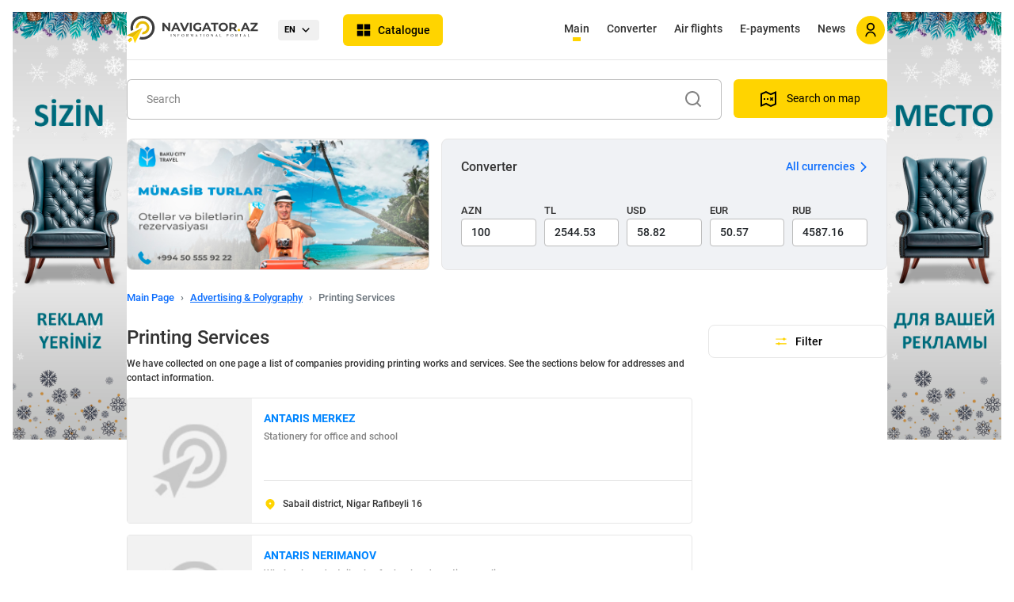

--- FILE ---
content_type: text/html; charset=utf-8
request_url: https://navigator.az/en/scat/109/printing-services/2
body_size: 22733
content:
<!DOCTYPE html>
<html lang="en">
<head>
    <meta charset="UTF-8">
    <meta name="description" content="We have compiled a list of companies providing printing services and works for you. Click on the link to check the addresses of the companies.">
    <meta name="keywords" content="printing services, Baku printing, printing center, Baku printing, printing services, printing works, printing companies">
    <meta name="viewport" content="width=device-width, initial-scale=1, maximum-scale=1, user-scalable=0"/>

 
	<meta property="og:url"                content="https://navigator.az/en/scat/109/printing-services" />
    <meta property="og:type"               content="website" />
    <meta property="og:title"              content="Centers and companies of printing services - Addresses | Baku" />
    <meta property="og:description"        content="We have compiled a list of companies providing printing services and works for you. Click on the link to check the addresses of the companies." />
    <meta property="og:image"              content="https://navigator.az/assets/images/logo_fav.png" />
	

   
    <title>Centers and companies of printing services - Addresses | Baku</title>


        <link rel="apple-touch-icon" sizes="180x180" href="https://navigator.az/assets/images/favicon/apple-touch-icon.png">
        <link rel="icon" type="image/png" sizes="32x32" href="https://navigator.az/assets/images/favicon/favicon-32x32.png">
        <link rel="icon" type="image/png" sizes="16x16" href="https://navigator.az/assets/images/favicon/favicon-16x16.png">
        <link rel="manifest" href="https://navigator.az/assets/images/favicon/site.webmanifest">
        <link rel="mask-icon" href="https://navigator.az/assets/images/favicon/safari-pinned-tab.svg" color="#5bbad5">
        <link rel="shortcut icon" href="https://navigator.az/assets/images/favicon/favicon.ico">
        <meta name="msapplication-TileColor" content="#ffc40d">
        <meta name="msapplication-config" content="https://navigator.az/assets/images/favicon/browserconfig.xml">
        <meta name="theme-color" content="#ffd740">
  

    <!-- Links -->
    <!-- 3rd party libraries -->
    <link rel="stylesheet" href="https://navigator.az/assets/css/packages/bootstrap.min.css">
    <link rel="stylesheet" href="https://navigator.az/assets/fontawesome61/css/all.min.css">
    <link rel="stylesheet" href="https://navigator.az/assets/css/packages/sweetalert.min.css">
    <link rel="stylesheet" href="https://navigator.az/assets/css/packages/select2.min.css" />
    <link rel="stylesheet" href="https://navigator.az/assets/css/packages/nice-select.css" />
    <link rel="stylesheet" href="https://navigator.az/assets/css/packages/swiper.min.css">
    <!-- Custom -->
    <link rel="stylesheet" href="https://navigator.az/assets/css/custom/preferences.css">
    <link rel="stylesheet" href="https://navigator.az/assets/css/responsive/responsive.css">
    <link rel="stylesheet" href="https://navigator.az/assets/css/custom/style.css?t=55">
    <link rel="stylesheet" href="https://navigator.az/assets/css/custom/custom.css?t=55">
    <link rel="stylesheet" href="https://navigator.az/assets/css/custom/custom2.css?t=55">
    <!-- Links -->

    <script src="https://navigator.az/assets/js/plugins/jquery-3.6.0.min.js"></script>
    <script src="https://navigator.az/assets/js/plugins/bootstrap.min.js"></script>

    <link href="https://navigator.az/assets/js/plugins/jquery-ui/jquery-ui.css" rel="stylesheet">
    <script src="https://navigator.az/assets/js/plugins/jquery-ui/jquery-ui.js"></script>
	
	
    <!-- Yandex.Metrika counter -->
    <script type="text/javascript" >
        (function(m,e,t,r,i,k,a){m[i]=m[i]||function(){(m[i].a=m[i].a||[]).push(arguments)};
                m[i].l=1*new Date();k=e.createElement(t),a=e.getElementsByTagName(t)[0],k.async=1,k.src=r,a.parentNode.insertBefore(k,a)})
        (window, document, "script", "https://mc.yandex.ru/metrika/tag.js", "ym");

        ym(87589796, "init", {
            clickmap:true,
            trackLinks:true,
            accurateTrackBounce:true,
            webvisor:true
        });

    </script>
    <!-- /Yandex.Metrika counter -->



    <script type="text/javascript">
        var config = {
            'mainUrl': 'https://navigator.az/',
            'mainlangUrl': 'https://navigator.az/en/',
            'maps_lat': 40.40941756805648,
            'maps_lng': 49.87097259833551,
            'maps_zoom': 11,
            'lang': 'az',
            'lang_more': 'Daha ətraflı',

            centerLat:  40.391295815770825,
            centerLng:  49.82647472983299

        }
        var markerIcon = config.mainUrl+'assets/site/markers/map-marker.png';
    </script>
   

</head>
<body>



<div class="content__wrapper">
    <!-- Fixed left ad sidebar begin-->
	
	<!--<div class="col-md-2 d-lg-flex d-none fixed-left justify-content-center ad__banner banner__left">
                            <a class="add__banner__link" href="https://techin-sol.com/" target="_blank">
                                        <img src="https://navigator.az/img/banners/banner_2022_20220725141845.jpg" class="ad__banner__img" alt="TIS">
                                    </a>
                    </div>-->
	<div class="col-md-2 d-lg-flex d-none fixed-left justify-content-center ad__banner banner__left">
			<a class="add__banner__link" href="https://navigator.az/az/page/3/saytda-reklam" target="_blank"><img src="https://navigator.az//files/banners/8a4efe7b6b860916df429e6c8d245962.jpg" class="ad__banner__img" alt="Reklam yeri"></a>
        </div>    <!-- Fixed left ad sidebar end-->

    <!-- Application content begin-->
    <div class="col-12 col-lg-8 offset-lg-2 p-0 content__main">

        <!-- Header end -->
        <div class="content__in  container-fluid">
            <!-- Header begin -->
            <div  class="navbar navbar-expand-lg sticky-top header d-flex align-items-center justify-content-between">

                <div class="d-flex align-items-center justify-content-between header-mobile">
                    <a href="https://navigator.az/en/" class="text-decoration-none">
                        <img src="https://navigator.az/assets/images/navigatoraz.svg" class="brand__logo" alt="">
                    </a>
                    <div class="d-flex align-items-center">
                        <div class="header-lang">
                                <span>EN













</span>
                                <ul class="drop-menu">
								<li><a href="https://navigator.az/az/scat/109/poliqrafiya-xidmetleri/2">AZ













</a></li><li><a href="https://navigator.az/ru/scat/109/poligraficheskie-uslugi/2">RU













</a></li>                                </ul>
                            </div>

                        <a href="#" class="catalog__btn">
                            <span>Catalogue














</span>
                        </a>

                                                            <a href="#" class="d-flex d-lg-none align-items-center dropdown-menu-toggler align-items-center text-decoration-none" data-bs-toggle="modal" data-bs-target="#signInModal">
                                        <div class="mobile__account mobile__account2 non__authenticated__account d-flex">
                                            <img src="https://navigator.az/assets/images/icons/person.svg" alt="">
                                        </div>
                                    </a>

                                            </div>

                    <div class="catalog">
    <div class="catalog__blur"></div>
    <div class="catalog__category">
        <h4 class="catalog__title d-block d-md-none">Catalogue














</h4>
        <ul id="catalog__category_ul" style="z-index:99999999999;">
		<li data-cat="cat1">
                    <a href="https://navigator.az/en/cat/1/auto-moto" onclick="catalog_header_click('https://navigator.az/en/cat/1/auto-moto'); return false">
                        <span class="catalog__category__icon"><img src="https://navigator.az/files/other/02041fd82a00c37275043928dfe8719c.svg" alt="Auto, Moto"></span>
                        Auto, Moto
                    </a>
                </li><li data-cat="cat4">
                    <a href="https://navigator.az/en/cat/4/real-estate" onclick="catalog_header_click('https://navigator.az/en/cat/4/real-estate'); return false">
                        <span class="catalog__category__icon"><img src="https://navigator.az/files/other/property.svg" alt="Real estate"></span>
                        Real estate
                    </a>
                </li><li data-cat="cat13">
                    <a href="https://navigator.az/en/cat/13/beauty-and-health" onclick="catalog_header_click('https://navigator.az/en/cat/13/beauty-and-health'); return false">
                        <span class="catalog__category__icon"><img src="https://navigator.az/files/other/health.svg" alt="Beauty and health"></span>
                        Beauty and health
                    </a>
                </li><li data-cat="cat29">
                    <a href="https://navigator.az/en/cat/29/services" onclick="catalog_header_click('https://navigator.az/en/cat/29/services'); return false">
                        <span class="catalog__category__icon"><img src="https://navigator.az/files/other/service.svg" alt="Services"></span>
                        Services
                    </a>
                </li><li data-cat="cat26">
                    <a href="https://navigator.az/en/cat/26/shops-trade" onclick="catalog_header_click('https://navigator.az/en/cat/26/shops-trade'); return false">
                        <span class="catalog__category__icon"><img src="https://navigator.az/files/other/shop.svg" alt="Shops, Trade"></span>
                        Shops, Trade
                    </a>
                </li><li data-cat="cat37">
                    <a href="https://navigator.az/en/cat/37/electronics" onclick="catalog_header_click('https://navigator.az/en/cat/37/electronics'); return false">
                        <span class="catalog__category__icon"><img src="https://navigator.az/files/other/7be7186fcf58b446f4e763bb5b7169db.svg" alt="Electronics"></span>
                        Electronics
                    </a>
                </li><li data-cat="cat2">
                    <a href="https://navigator.az/en/cat/2/finance-and-insurance" onclick="catalog_header_click('https://navigator.az/en/cat/2/finance-and-insurance'); return false">
                        <span class="catalog__category__icon"><img src="https://navigator.az/files/other/finance.svg" alt="Finance and insurance"></span>
                        Finance and insurance
                    </a>
                </li><li data-cat="cat3">
                    <a href="https://navigator.az/en/cat/3/furniture" onclick="catalog_header_click('https://navigator.az/en/cat/3/furniture'); return false">
                        <span class="catalog__category__icon"><img src="https://navigator.az/files/other/furniture.svg" alt="Furniture"></span>
                        Furniture
                    </a>
                </li><li data-cat="cat27">
                    <a href="https://navigator.az/en/cat/27/transport-and-transportation" onclick="catalog_header_click('https://navigator.az/en/cat/27/transport-and-transportation'); return false">
                        <span class="catalog__category__icon"><img src="https://navigator.az/files/other/transport.svg" alt="Transport and transportation"></span>
                        Transport and transportation
                    </a>
                </li><li data-cat="cat21">
                    <a href="https://navigator.az/en/cat/21/advertising--polygraphy" onclick="catalog_header_click('https://navigator.az/en/cat/21/advertising--polygraphy'); return false">
                        <span class="catalog__category__icon"><img src="https://navigator.az/files/other/advertising.svg" alt="Advertising & Polygraphy"></span>
                        Advertising & Polygraphy
                    </a>
                </li><li data-cat="cat22">
                    <a href="https://navigator.az/en/cat/22/restaurant-cafe" onclick="catalog_header_click('https://navigator.az/en/cat/22/restaurant-cafe'); return false">
                        <span class="catalog__category__icon"><img src="https://navigator.az/files/other/restaurant.svg" alt="Restaurant, Cafe"></span>
                        Restaurant, Cafe
                    </a>
                </li><li data-cat="cat28">
                    <a href="https://navigator.az/en/cat/28/tourism-and-hotels" onclick="catalog_header_click('https://navigator.az/en/cat/28/tourism-and-hotels'); return false">
                        <span class="catalog__category__icon"><img src="https://navigator.az/files/other/tourism.svg" alt="Tourism and hotels"></span>
                        Tourism and hotels
                    </a>
                </li><li data-cat="cat16">
                    <a href="https://navigator.az/en/cat/16/medical-establishment" onclick="catalog_header_click('https://navigator.az/en/cat/16/medical-establishment'); return false">
                        <span class="catalog__category__icon"><img src="https://navigator.az/files/other/medicine.svg" alt="Medical establishment"></span>
                        Medical establishment
                    </a>
                </li><li data-cat="cat25">
                    <a href="https://navigator.az/en/cat/25/construction-and-repair" onclick="catalog_header_click('https://navigator.az/en/cat/25/construction-and-repair'); return false">
                        <span class="catalog__category__icon"><img src="https://navigator.az/files/other/construction.svg" alt="Construction and repair"></span>
                        Construction and repair
                    </a>
                </li><li data-cat="cat17">
                    <a href="https://navigator.az/en/cat/17/education-and-science" onclick="catalog_header_click('https://navigator.az/en/cat/17/education-and-science'); return false">
                        <span class="catalog__category__icon"><img src="https://navigator.az/files/other/education.svg" alt="Education and science"></span>
                        Education and science
                    </a>
                </li><li data-cat="cat15">
                    <a href="https://navigator.az/en/cat/15/utility-services" onclick="catalog_header_click('https://navigator.az/en/cat/15/utility-services'); return false">
                        <span class="catalog__category__icon"><img src="https://navigator.az/files/other/kommunal.svg" alt="Utility services"></span>
                        Utility services
                    </a>
                </li><li data-cat="cat5">
                    <a href="https://navigator.az/en/cat/5/state-and-power" onclick="catalog_header_click('https://navigator.az/en/cat/5/state-and-power'); return false">
                        <span class="catalog__category__icon"><img src="https://navigator.az/files/other/gov.svg" alt="State and power"></span>
                        State and power
                    </a>
                </li><li data-cat="cat6">
                    <a href="https://navigator.az/en/cat/6/religion-and-culture" onclick="catalog_header_click('https://navigator.az/en/cat/6/religion-and-culture'); return false">
                        <span class="catalog__category__icon"><img src="https://navigator.az/files/other/religion.svg" alt="Religion and culture"></span>
                        Religion and culture
                    </a>
                </li><li data-cat="cat8">
                    <a href="https://navigator.az/en/cat/8/oil-and-energy" onclick="catalog_header_click('https://navigator.az/en/cat/8/oil-and-energy'); return false">
                        <span class="catalog__category__icon"><img src="https://navigator.az/files/other/fuel.svg" alt="Oil and Energy"></span>
                        Oil and Energy
                    </a>
                </li><li data-cat="cat9">
                    <a href="https://navigator.az/en/cat/9/security" onclick="catalog_header_click('https://navigator.az/en/cat/9/security'); return false">
                        <span class="catalog__category__icon"><img src="https://navigator.az/files/other/security.svg" alt="Security"></span>
                        Security
                    </a>
                </li><li data-cat="cat10">
                    <a href="https://navigator.az/en/cat/10/flora-and-fauna" onclick="catalog_header_click('https://navigator.az/en/cat/10/flora-and-fauna'); return false">
                        <span class="catalog__category__icon"><img src="https://navigator.az/files/other/animal.svg" alt="Flora and fauna"></span>
                        Flora and fauna
                    </a>
                </li><li data-cat="cat11">
                    <a href="https://navigator.az/en/cat/11/internet-it-and-communications" onclick="catalog_header_click('https://navigator.az/en/cat/11/internet-it-and-communications'); return false">
                        <span class="catalog__category__icon"><img src="https://navigator.az/files/other/24d41c6493e942627ca5c4ed349c1009.svg" alt="Internet, IT and communications"></span>
                        Internet, IT and communications
                    </a>
                </li><li data-cat="cat18">
                    <a href="https://navigator.az/en/cat/18/equipment" onclick="catalog_header_click('https://navigator.az/en/cat/18/equipment'); return false">
                        <span class="catalog__category__icon"><img src="https://navigator.az/files/other/equipment.svg" alt="Equipment"></span>
                        Equipment
                    </a>
                </li><li data-cat="cat19">
                    <a href="https://navigator.az/en/cat/19/entertainment" onclick="catalog_header_click('https://navigator.az/en/cat/19/entertainment'); return false">
                        <span class="catalog__category__icon"><img src="https://navigator.az/files/other/rest.svg" alt="Entertainment"></span>
                        Entertainment
                    </a>
                </li><li data-cat="cat20">
                    <a href="https://navigator.az/en/cat/20/industry" onclick="catalog_header_click('https://navigator.az/en/cat/20/industry'); return false">
                        <span class="catalog__category__icon"><img src="https://navigator.az/files/other/industry.svg" alt="Industry"></span>
                        Industry
                    </a>
                </li><li data-cat="cat24">
                    <a href="https://navigator.az/en/cat/24/media" onclick="catalog_header_click('https://navigator.az/en/cat/24/media'); return false">
                        <span class="catalog__category__icon"><img src="https://navigator.az/files/other/media.svg" alt="Media"></span>
                        Media
                    </a>
                </li><li data-cat="cat30">
                    <a href="https://navigator.az/en/cat/30/legal-services" onclick="catalog_header_click('https://navigator.az/en/cat/30/legal-services'); return false">
                        <span class="catalog__category__icon"><img src="https://navigator.az/files/other/law.svg" alt="Legal services"></span>
                        Legal services
                    </a>
                </li><li data-cat="cat31">
                    <a href="https://navigator.az/en/cat/31/suppliers" onclick="catalog_header_click('https://navigator.az/en/cat/31/suppliers'); return false">
                        <span class="catalog__category__icon"><img src="https://navigator.az/files/other/suppliers.svg" alt="Suppliers"></span>
                        Suppliers
                    </a>
                </li><li data-cat="cat32">
                    <a href="https://navigator.az/en/cat/32/agriculture" onclick="catalog_header_click('https://navigator.az/en/cat/32/agriculture'); return false">
                        <span class="catalog__category__icon"><img src="https://navigator.az/files/other/kend.svg" alt="Agriculture"></span>
                        Agriculture
                    </a>
                </li><li data-cat="cat33">
                    <a href="https://navigator.az/en/cat/33/mail-and-ats" onclick="catalog_header_click('https://navigator.az/en/cat/33/mail-and-ats'); return false">
                        <span class="catalog__category__icon"><img src="https://navigator.az/files/other/mail.svg" alt="Mail and ATS"></span>
                        Mail and ATS
                    </a>
                </li><li data-cat="cat34">
                    <a href="https://navigator.az/en/cat/34/politics" onclick="catalog_header_click('https://navigator.az/en/cat/34/politics'); return false">
                        <span class="catalog__category__icon"><img src="https://navigator.az/files/other/politics.svg" alt="Politics"></span>
                        Politics
                    </a>
                </li>        </ul>
    </div>
    <div class="catalog__menu">
        <ul class="catalog__menu__item" data-cat="cat1">
                <li class="d-flex d-md-none catalog__menu__head">
                    <a href="#" class="back-btn" onclick="$('#catalog__category_ul').css('z-index','99999999999');" aria-label="arrow-down">
                        <img src="https://navigator.az/assets/images/icons/arrow-down2.svg" alt="">
                    </a>
                    <a href="https://navigator.az/en/cat/1/auto-moto" class="all-btn">
                        Auto, Moto
                        <span class="catalog__category__icon"><img src="https://navigator.az/files/other/02041fd82a00c37275043928dfe8719c.svg" alt=""></span>
                    </a>
                </li>

                <li><a href="https://navigator.az/en/scat/4/auto-parts">Auto Parts</a></li><li><a href="https://navigator.az/en/scat/13/car-showrooms">Car Showrooms</a></li><li><a href="https://navigator.az/en/scat/14/car-service-and-diagnostics">Car service and diagnostics</a></li><li><a href="https://navigator.az/en/scat/15/rent-a-car">Rent a car</a></li><li><a href="https://navigator.az/en/scat/153/car-chemical-goods">Car chemical goods</a></li><li><a href="https://navigator.az/en/scat/174/trucks">Trucks</a></li><li><a href="https://navigator.az/en/scat/190/filling-stations">Gas station</a></li><li><a href="https://navigator.az/en/scat/279/navigation-equipment">Navigation Equipment</a></li><li><a href="https://navigator.az/en/scat/283/car-wash-centers">Car Wash</a></li><li><a href="https://navigator.az/en/scat/332/tuning">Tuning</a></li><li><a href="https://navigator.az/en/scat/397/motorcycles">Motorcycles</a></li><li><a href="https://navigator.az/en/scat/407/penalty-area">Penalty area</a></li><li><a href="https://navigator.az/en/scat/426/parking-places">Parking places</a></li><li><a href="https://navigator.az/en/scat/466/car-carriers">car carriers</a></li>
            </ul><ul class="catalog__menu__item" data-cat="cat4">
                <li class="d-flex d-md-none catalog__menu__head">
                    <a href="#" class="back-btn" onclick="$('#catalog__category_ul').css('z-index','99999999999');" aria-label="arrow-down">
                        <img src="https://navigator.az/assets/images/icons/arrow-down2.svg" alt="">
                    </a>
                    <a href="https://navigator.az/en/cat/4/real-estate" class="all-btn">
                        Real estate
                        <span class="catalog__category__icon"><img src="https://navigator.az/files/other/property.svg" alt=""></span>
                    </a>
                </li>

                <li><a href="https://navigator.az/en/scat/45/real-estate-agencies">Real estate agencies</a></li><li><a href="https://navigator.az/en/scat/46/business-centers">Business centers</a></li><li><a href="https://navigator.az/en/scat/47/property-abroad">Property Abroad</a></li><li><a href="https://navigator.az/en/scat/48/apartments-in-new-buildings">Apartments in new buildings</a></li><li><a href="https://navigator.az/en/scat/49/apartments-for-rent">Apartments for rent</a></li><li><a href="https://navigator.az/en/scat/50/apartments-for-sale">Apartments for sale</a></li><li><a href="https://navigator.az/en/scat/51/offices-for-rent">Offices for rent</a></li><li><a href="https://navigator.az/en/scat/54/mortgage">Mortgage</a></li><li><a href="https://navigator.az/en/scat/376/residential-complexes">Residential complexes</a></li><li><a href="https://navigator.az/en/scat/439/coworking-centers">Coworking</a></li>
            </ul><ul class="catalog__menu__item" data-cat="cat13">
                <li class="d-flex d-md-none catalog__menu__head">
                    <a href="#" class="back-btn" onclick="$('#catalog__category_ul').css('z-index','99999999999');" aria-label="arrow-down">
                        <img src="https://navigator.az/assets/images/icons/arrow-down2.svg" alt="">
                    </a>
                    <a href="https://navigator.az/en/cat/13/beauty-and-health" class="all-btn">
                        Beauty and health
                        <span class="catalog__category__icon"><img src="https://navigator.az/files/other/health.svg" alt=""></span>
                    </a>
                </li>

                <li><a href="https://navigator.az/en/scat/23/beauty-salons-and-hairdressers">Beauty salons and hairdressers</a></li><li><a href="https://navigator.az/en/scat/24/spa-salons">Spa salons</a></li><li><a href="https://navigator.az/en/scat/25/wellness-centers">Wellness centers</a></li><li><a href="https://navigator.az/en/scat/26/gymaposs">GYM&apos;s</a></li><li><a href="https://navigator.az/en/scat/208/sports-organizations">Sports organizations</a></li><li><a href="https://navigator.az/en/scat/268/bathhouses-and-saunas">Bathhouses and saunas</a></li><li><a href="https://navigator.az/en/scat/281/swimming-pools">Swimming Pools</a></li><li><a href="https://navigator.az/en/scat/308/sports-federations">Sports federations</a></li><li><a href="https://navigator.az/en/scat/361/sports-clubs">Sports clubs</a></li><li><a href="https://navigator.az/en/scat/371/hippodromes">Hippodromes</a></li><li><a href="https://navigator.az/en/scat/372/stadiums">Stadiums</a></li><li><a href="https://navigator.az/en/scat/399/laser-hair-removal-centers">Laser Hair Removal Centers</a></li><li><a href="https://navigator.az/en/scat/411/tattoo-salons">Tattoo salons</a></li>
            </ul><ul class="catalog__menu__item" data-cat="cat29">
                <li class="d-flex d-md-none catalog__menu__head">
                    <a href="#" class="back-btn" onclick="$('#catalog__category_ul').css('z-index','99999999999');" aria-label="arrow-down">
                        <img src="https://navigator.az/assets/images/icons/arrow-down2.svg" alt="">
                    </a>
                    <a href="https://navigator.az/en/cat/29/services" class="all-btn">
                        Services
                        <span class="catalog__category__icon"><img src="https://navigator.az/files/other/service.svg" alt=""></span>
                    </a>
                </li>

                <li><a href="https://navigator.az/en/scat/470/business-and-development">Business and Development</a></li><li><a href="https://navigator.az/en/scat/471/rental-services">Rental Services</a></li><li><a href="https://navigator.az/en/scat/84/laundry">Laundry</a></li><li><a href="https://navigator.az/en/scat/85/dry-cleaning">Dry cleaning</a></li><li><a href="https://navigator.az/en/scat/86/cleaning-services">Cleaning services</a></li><li><a href="https://navigator.az/en/scat/87/ritual-services">Ritual services</a></li><li><a href="https://navigator.az/en/scat/88/domestic-services">Domestic services</a></li><li><a href="https://navigator.az/en/scat/89/wedding-services">Wedding services</a></li><li><a href="https://navigator.az/en/scat/90/organization-of-events">Organization of events</a></li><li><a href="https://navigator.az/en/scat/105/translation-services">Translation services</a></li><li><a href="https://navigator.az/en/scat/114/warehousing-services">Warehousing services</a></li><li><a href="https://navigator.az/en/scat/125/repair-of-air-conditioners">Repair of air conditioners</a></li><li><a href="https://navigator.az/en/scat/126/repair-of-refrigerators">Repair of refrigerators</a></li><li><a href="https://navigator.az/en/scat/128/express-delivery">Express delivery</a></li><li><a href="https://navigator.az/en/scat/137/repair-and-maintenance-of-ships">Repair and maintenance of ships</a></li><li><a href="https://navigator.az/en/scat/159/airline-ticketing">Airline Ticketing</a></li><li><a href="https://navigator.az/en/scat/170/employment-in-baku">Employment</a></li><li><a href="https://navigator.az/en/scat/199/photostudio">Photostudio</a></li><li><a href="https://navigator.az/en/scat/202/cargo-transportation-services">Cargo transportation</a></li><li><a href="https://navigator.az/en/scat/206/consulting-services">Consulting services</a></li><li><a href="https://navigator.az/en/scat/221/certification-and-standardization">Certification and Standardization</a></li><li><a href="https://navigator.az/en/scat/236/water-delivery">Water delivery</a></li><li><a href="https://navigator.az/en/scat/237/catering-(food-delivery)">Catering (food delivery)</a></li><li><a href="https://navigator.az/en/scat/242/taxi-service">Taxi</a></li><li><a href="https://navigator.az/en/scat/270/repair-of-mobile-phones">Repair of mobile phones</a></li><li><a href="https://navigator.az/en/scat/306/atelier-and-fashion-house">Atelier and Fashion House</a></li><li><a href="https://navigator.az/en/scat/334/electronics-repair">Electronics repair</a></li><li><a href="https://navigator.az/en/scat/351/marriage-agencies">Marriage agencies</a></li><li><a href="https://navigator.az/en/scat/359/evacuation-service">Evacuation</a></li><li><a href="https://navigator.az/en/scat/363/repair-of-diesel-generators">Repair of diesel generators</a></li><li><a href="https://navigator.az/en/scat/367/sober-driver-service">Sober driver</a></li><li><a href="https://navigator.az/en/scat/384/assessment-of-workplaces">Assessment of workplaces</a></li><li><a href="https://navigator.az/en/scat/385/repair-of-heating-systems">Repair of heating systems</a></li><li><a href="https://navigator.az/en/scat/387/recycling">Recycling</a></li><li><a href="https://navigator.az/en/scat/391/outsourcing-services">Outsourcing services</a></li><li><a href="https://navigator.az/en/scat/392/jewelry-repair">Jewelry repair</a></li><li><a href="https://navigator.az/en/scat/393/repair-of-oil-and-gas-equipment">Repair of oil and gas equipment</a></li><li><a href="https://navigator.az/en/scat/394/exhibition-equipment">Exhibition equipment</a></li><li><a href="https://navigator.az/en/scat/395/audio-and-video-studios">Audio/Video Studios</a></li><li><a href="https://navigator.az/en/scat/400/engineering-services">Engineering services</a></li><li><a href="https://navigator.az/en/scat/419/reservation-systems">Reservation systems</a></li><li><a href="https://navigator.az/en/scat/459/aviation-services">Aviation services</a></li>
            </ul><ul class="catalog__menu__item" data-cat="cat26">
                <li class="d-flex d-md-none catalog__menu__head">
                    <a href="#" class="back-btn" onclick="$('#catalog__category_ul').css('z-index','99999999999');" aria-label="arrow-down">
                        <img src="https://navigator.az/assets/images/icons/arrow-down2.svg" alt="">
                    </a>
                    <a href="https://navigator.az/en/cat/26/shops-trade" class="all-btn">
                        Shops, Trade
                        <span class="catalog__category__icon"><img src="https://navigator.az/files/other/shop.svg" alt=""></span>
                    </a>
                </li>

                <li><a href="https://navigator.az/en/scat/91/stores-for-expectant-mothers">Stores for expectant mothers</a></li><li><a href="https://navigator.az/en/scat/17/flower-salons">Flower salons</a></li><li><a href="https://navigator.az/en/scat/92/boutiques">Boutiques</a></li><li><a href="https://navigator.az/en/scat/93/bookstores">Bookstores</a></li><li><a href="https://navigator.az/en/scat/94/supermarkets">Supermarkets</a></li><li><a href="https://navigator.az/en/scat/95/stationery">Stationery</a></li><li><a href="https://navigator.az/en/scat/96/sale-of-musical-instruments">Musical instruments</a></li><li><a href="https://navigator.az/en/scat/97/shoe-stores">Footwear</a></li><li><a href="https://navigator.az/en/scat/98/clothing-stores">Clothing</a></li><li><a href="https://navigator.az/en/scat/99/shopping-centers">Shopping centers</a></li><li><a href="https://navigator.az/en/scat/100/optical-centers">Optics</a></li><li><a href="https://navigator.az/en/scat/101/household-goods">Household goods</a></li><li><a href="https://navigator.az/en/scat/102/jewelry-stores">Jewelry stores</a></li><li><a href="https://navigator.az/en/scat/103/cosmetics-and-perfumery">Cosmetics and perfumery</a></li><li><a href="https://navigator.az/en/scat/104/minimarket-chains">Minimarkets</a></li><li><a href="https://navigator.az/en/scat/113/confectioneries">Confectioneries</a></li><li><a href="https://navigator.az/en/scat/121/wholesale-of-food-products">Wholesale of food products</a></li><li><a href="https://navigator.az/en/scat/138/plumbing-stores">Plumbing</a></li><li><a href="https://navigator.az/en/scat/149/tableware-products">Dishes</a></li><li><a href="https://navigator.az/en/scat/161/tool-shop">Instruments</a></li><li><a href="https://navigator.az/en/scat/191/salons-of-cellular-communication">Salons of cellular communication</a></li><li><a href="https://navigator.az/en/scat/192/watch-stores">Clock</a></li><li><a href="https://navigator.az/en/scat/194/textile-products">Textile</a></li><li><a href="https://navigator.az/en/scat/195/second-hand">Second Hand</a></li><li><a href="https://navigator.az/en/scat/196/pawnshop-services">Pawnshops</a></li><li><a href="https://navigator.az/en/scat/200/gifts-and-souvenirs">Gifts and souvenirs</a></li><li><a href="https://navigator.az/en/scat/209/accessories">Accessories</a></li><li><a href="https://navigator.az/en/scat/222/sports-goods">Sports goods</a></li><li><a href="https://navigator.az/en/scat/224/online-stores">Online Stores</a></li><li><a href="https://navigator.az/en/scat/231/kidaposs-clothes">Kid&apos;s clothes</a></li><li><a href="https://navigator.az/en/scat/241/toy-stores">Toys</a></li><li><a href="https://navigator.az/en/scat/257/audio-and-video-equipment">Audio-video</a></li><li><a href="https://navigator.az/en/scat/266/sale-of-wedding-dresses">Wedding dresses</a></li><li><a href="https://navigator.az/en/scat/296/womenaposs-clothing">Women&apos;s Clothing</a></li><li><a href="https://navigator.az/en/scat/297/manaposs-clothes">Man&apos;s clothes</a></li><li><a href="https://navigator.az/en/scat/303/baby-food">Baby food</a></li><li><a href="https://navigator.az/en/scat/309/religious-products">Religious Products</a></li><li><a href="https://navigator.az/en/scat/310/sale-of-carpets-in-baku">Carpets</a></li><li><a href="https://navigator.az/en/scat/311/sale-of-curtains-and-blinds">Curtains and blinds</a></li><li><a href="https://navigator.az/en/scat/313/underwear">Underwear</a></li><li><a href="https://navigator.az/en/scat/320/hunting-and-fishing">Hunting and fishing</a></li><li><a href="https://navigator.az/en/scat/321/sale-of-bags-and-suitcases-in-baku">Bags and suitcases</a></li><li><a href="https://navigator.az/en/scat/326/jeans-clothes">Jeans clothes</a></li><li><a href="https://navigator.az/en/scat/327/sale-of-antiques">Antiques</a></li><li><a href="https://navigator.az/en/scat/328/sale-of-fur-and-leather">Sheepskin coats, fur and leather</a></li><li><a href="https://navigator.az/en/scat/329/sale-of-safes">Safes</a></li><li><a href="https://navigator.az/en/scat/344/alcoholic-beverages">Alcoholic beverages</a></li><li><a href="https://navigator.az/en/scat/352/sale-of-water-filters">Filters for water</a></li><li><a href="https://navigator.az/en/scat/365/haberdashery">Haberdashery</a></li><li><a href="https://navigator.az/en/scat/374/sale-of-bicycles">Bicycles</a></li><li><a href="https://navigator.az/en/scat/380/trading-houses">Trading houses</a></li><li><a href="https://navigator.az/en/scat/383/sale-of-mattresses">Mattresses</a></li><li><a href="https://navigator.az/en/scat/401/bedding">Bedding</a></li><li><a href="https://navigator.az/en/scat/405/wallpaper">Wallpaper</a></li><li><a href="https://navigator.az/en/scat/406/hotel-and-spa-products">Hotel and Spa Products</a></li><li><a href="https://navigator.az/en/scat/435/household-chemicals">Household chemicals</a></li><li><a href="https://navigator.az/en/scat/436/electronic-cigarettes">Electronic cigarettes</a></li><li><a href="https://navigator.az/en/scat/438/sale-of-honey-products">Honey products</a></li><li><a href="https://navigator.az/en/scat/447/decor-and-interior">Decor and interior</a></li><li><a href="https://navigator.az/en/scat/450/sale-of-accessories-for-phones">Mobile accessories</a></li><li><a href="https://navigator.az/en/scat/452/ties-and-bow-ties">Ties and bow ties</a></li><li><a href="https://navigator.az/en/scat/464/electronics-stores">Electronics stores</a></li><li><a href="https://navigator.az/en/scat/465/khoncha">Khoncha</a></li>
            </ul><ul class="catalog__menu__item" data-cat="cat37">
                <li class="d-flex d-md-none catalog__menu__head">
                    <a href="#" class="back-btn" onclick="$('#catalog__category_ul').css('z-index','99999999999');" aria-label="arrow-down">
                        <img src="https://navigator.az/assets/images/icons/arrow-down2.svg" alt="">
                    </a>
                    <a href="https://navigator.az/en/cat/37/electronics" class="all-btn">
                        Electronics
                        <span class="catalog__category__icon"><img src="https://navigator.az/files/other/7be7186fcf58b446f4e763bb5b7169db.svg" alt=""></span>
                    </a>
                </li>

                <li><a href="https://navigator.az/en/scat/21/computers-and-peripherals">Computers and Peripherals</a></li><li><a href="https://navigator.az/en/scat/158/household-appliances-stores">Appliances</a></li><li><a href="https://navigator.az/en/scat/270/repair-of-mobile-phones">Repair of mobile phones</a></li><li><a href="https://navigator.az/en/scat/334/electronics-repair">Electronics repair</a></li><li><a href="https://navigator.az/en/scat/464/electronics-stores">Electronics stores</a></li>
            </ul><ul class="catalog__menu__item" data-cat="cat2">
                <li class="d-flex d-md-none catalog__menu__head">
                    <a href="#" class="back-btn" onclick="$('#catalog__category_ul').css('z-index','99999999999');" aria-label="arrow-down">
                        <img src="https://navigator.az/assets/images/icons/arrow-down2.svg" alt="">
                    </a>
                    <a href="https://navigator.az/en/cat/2/finance-and-insurance" class="all-btn">
                        Finance and insurance
                        <span class="catalog__category__icon"><img src="https://navigator.az/files/other/finance.svg" alt=""></span>
                    </a>
                </li>

                <li><a href="https://navigator.az/en/scat/1/banks">Banks</a></li><li><a href="https://navigator.az/en/scat/2/leasing">Leasing</a></li><li><a href="https://navigator.az/en/scat/3/insurance-companies">Insurance companies</a></li><li><a href="https://navigator.az/en/scat/8/accounting-services">Accounting services</a></li><li><a href="https://navigator.az/en/scat/11/atms">ATMs</a></li><li><a href="https://navigator.az/en/scat/12/currency-exchange-points">Currency exchange points</a></li><li><a href="https://navigator.az/en/scat/131/investment-companies">Investment companies</a></li><li><a href="https://navigator.az/en/scat/132/currency-brokers">Currency brokers</a></li><li><a href="https://navigator.az/en/scat/225/property-valuation">Property Valuation</a></li><li><a href="https://navigator.az/en/scat/226/exchanges">Exchanges</a></li><li><a href="https://navigator.az/en/scat/248/credit-organizations">Credit organizations</a></li><li><a href="https://navigator.az/en/scat/282/holdings">Holdings</a></li><li><a href="https://navigator.az/en/scat/312/discount-systems">Discount systems</a></li><li><a href="https://navigator.az/en/scat/368/payment-terminals">Payment terminals</a></li><li><a href="https://navigator.az/en/scat/423/collector-agencies">Collector agencies</a></li><li><a href="https://navigator.az/en/scat/440/payment-systems">Payment systems</a></li><li><a href="https://navigator.az/en/scat/206/consulting-services">Consulting services</a></li>
            </ul><ul class="catalog__menu__item" data-cat="cat3">
                <li class="d-flex d-md-none catalog__menu__head">
                    <a href="#" class="back-btn" onclick="$('#catalog__category_ul').css('z-index','99999999999');" aria-label="arrow-down">
                        <img src="https://navigator.az/assets/images/icons/arrow-down2.svg" alt="">
                    </a>
                    <a href="https://navigator.az/en/cat/3/furniture" class="all-btn">
                        Furniture
                        <span class="catalog__category__icon"><img src="https://navigator.az/files/other/furniture.svg" alt=""></span>
                    </a>
                </li>

                <li><a href="https://navigator.az/en/scat/30/furniture-salons">Furniture salons</a></li><li><a href="https://navigator.az/en/scat/31/custom-made-furniture">Custom-made furniture</a></li><li><a href="https://navigator.az/en/scat/32/office-furniture">Office furniture</a></li><li><a href="https://navigator.az/en/scat/33/kitchen-furniture">Kitchen furniture</a></li><li><a href="https://navigator.az/en/scat/34/furnitureaposs-manufacture">Furniture&apos;s manufacture</a></li><li><a href="https://navigator.az/en/scat/35/kidaposs-furniture">Kid&apos;s furniture</a></li><li><a href="https://navigator.az/en/scat/36/computer-furniture">Computer Furniture</a></li><li><a href="https://navigator.az/en/scat/37/wardrobes">Wardrobes</a></li><li><a href="https://navigator.az/en/scat/38/specialized-furniture">Specialized furniture</a></li><li><a href="https://navigator.az/en/scat/175/trading-furniture">Trading furniture</a></li><li><a href="https://navigator.az/en/scat/180/home-furniture">Home furniture</a></li><li><a href="https://navigator.az/en/scat/414/garden-furniture">Garden furniture</a></li>
            </ul><ul class="catalog__menu__item" data-cat="cat27">
                <li class="d-flex d-md-none catalog__menu__head">
                    <a href="#" class="back-btn" onclick="$('#catalog__category_ul').css('z-index','99999999999');" aria-label="arrow-down">
                        <img src="https://navigator.az/assets/images/icons/arrow-down2.svg" alt="">
                    </a>
                    <a href="https://navigator.az/en/cat/27/transport-and-transportation" class="all-btn">
                        Transport and transportation
                        <span class="catalog__category__icon"><img src="https://navigator.az/files/other/transport.svg" alt=""></span>
                    </a>
                </li>

                <li><a href="https://navigator.az/en/scat/116/rail-transportation">Rail transportation</a></li><li><a href="https://navigator.az/en/scat/117/shipping">Shipping</a></li><li><a href="https://navigator.az/en/scat/118/air-freight">Air Freight</a></li><li><a href="https://navigator.az/en/scat/119/motor-transportation">Motor transportation</a></li><li><a href="https://navigator.az/en/scat/120/logistics-companies">Logistics</a></li><li><a href="https://navigator.az/en/scat/177/forwarding-agencies">Forwarding agencies</a></li><li><a href="https://navigator.az/en/scat/260/railway-stations">Railway Stations</a></li><li><a href="https://navigator.az/en/scat/458/cargo-services">Cargo</a></li><li><a href="https://navigator.az/en/scat/202/cargo-transportation-services">Cargo transportation</a></li>
            </ul><ul class="catalog__menu__item" data-cat="cat21">
                <li class="d-flex d-md-none catalog__menu__head">
                    <a href="#" class="back-btn" onclick="$('#catalog__category_ul').css('z-index','99999999999');" aria-label="arrow-down">
                        <img src="https://navigator.az/assets/images/icons/arrow-down2.svg" alt="">
                    </a>
                    <a href="https://navigator.az/en/cat/21/advertising--polygraphy" class="all-btn">
                        Advertising & Polygraphy
                        <span class="catalog__category__icon"><img src="https://navigator.az/files/other/advertising.svg" alt=""></span>
                    </a>
                </li>

                <li><a href="https://navigator.az/en/scat/58/advertising-agencies">Advertising agencies</a></li><li><a href="https://navigator.az/en/scat/59/printing-of-business-cards">Printing of business cards</a></li><li><a href="https://navigator.az/en/scat/60/typography-companies">Printing houses</a></li><li><a href="https://navigator.az/en/scat/61/advertising-on-tv-and-radio">Advertising on TV and radio</a></li><li><a href="https://navigator.az/en/scat/62/internet-advertising">Internet advertising</a></li><li><a href="https://navigator.az/en/scat/63/advertising-on-transport">Advertising on transport</a></li><li><a href="https://navigator.az/en/scat/64/outdoor-advertising">Outdoor advertising</a></li><li><a href="https://navigator.az/en/scat/109/printing-services">Printing Services</a></li><li><a href="https://navigator.az/en/scat/127/advertising-in-press">Advertising in press</a></li><li><a href="https://navigator.az/en/scat/152/marketing-services">Marketing services</a></li><li><a href="https://navigator.az/en/scat/238/advertising-equipment">Advertising equipment</a></li><li><a href="https://navigator.az/en/scat/275/pr-agencies">PR agencies</a></li><li><a href="https://navigator.az/en/scat/295/packaging-companies">Production of packaging</a></li><li><a href="https://navigator.az/en/scat/350/promotional-products">Promotional products</a></li><li><a href="https://navigator.az/en/scat/404/flags-and-flagpoles">Flags and flagpoles</a></li><li><a href="https://navigator.az/en/scat/415/creative-agencies">Creative agencies</a></li>
            </ul><ul class="catalog__menu__item" data-cat="cat22">
                <li class="d-flex d-md-none catalog__menu__head">
                    <a href="#" class="back-btn" onclick="$('#catalog__category_ul').css('z-index','99999999999');" aria-label="arrow-down">
                        <img src="https://navigator.az/assets/images/icons/arrow-down2.svg" alt="">
                    </a>
                    <a href="https://navigator.az/en/cat/22/restaurant-cafe" class="all-btn">
                        Restaurant, Cafe
                        <span class="catalog__category__icon"><img src="https://navigator.az/files/other/restaurant.svg" alt=""></span>
                    </a>
                </li>

                <li><a href="https://navigator.az/en/scat/66/list-of-restaurants-in-baku">Restaurants</a></li><li><a href="https://navigator.az/en/scat/67/cafe">Cafe</a></li><li><a href="https://navigator.az/en/scat/157/disco">Disco</a></li><li><a href="https://navigator.az/en/scat/68/banquet-hall">Banquet Hall</a></li><li><a href="https://navigator.az/en/scat/69/pizzerias">Pizzerias</a></li><li><a href="https://navigator.az/en/scat/70/fast-food">Fast Food</a></li><li><a href="https://navigator.az/en/scat/71/tea-houses">Tea houses</a></li><li><a href="https://navigator.az/en/scat/112/karaoke">Karaoke</a></li><li><a href="https://navigator.az/en/scat/243/clubs">Clubs</a></li><li><a href="https://navigator.az/en/scat/244/bars">Bars</a></li><li><a href="https://navigator.az/en/scat/245/pubs">Pubs</a></li><li><a href="https://navigator.az/en/scat/324/sushi-bars">Sushi bars</a></li><li><a href="https://navigator.az/en/scat/325/ice-cream-parlor">Ice cream parlor</a></li><li><a href="https://navigator.az/en/scat/412/coffee-houses">Coffee houses</a></li><li><a href="https://navigator.az/en/scat/425/sports-bars">Sports bars</a></li><li><a href="https://navigator.az/en/scat/431/steak-houses">Steak-houses</a></li><li><a href="https://navigator.az/en/scat/434/anti-cafe">Anti-cafe</a></li><li><a href="https://navigator.az/en/scat/460/lounge">Lounge</a></li><li><a href="https://navigator.az/en/scat/237/catering-(food-delivery)">Catering (food delivery)</a></li>
            </ul><ul class="catalog__menu__item" data-cat="cat28">
                <li class="d-flex d-md-none catalog__menu__head">
                    <a href="#" class="back-btn" onclick="$('#catalog__category_ul').css('z-index','99999999999');" aria-label="arrow-down">
                        <img src="https://navigator.az/assets/images/icons/arrow-down2.svg" alt="">
                    </a>
                    <a href="https://navigator.az/en/cat/28/tourism-and-hotels" class="all-btn">
                        Tourism and hotels
                        <span class="catalog__category__icon"><img src="https://navigator.az/files/other/tourism.svg" alt=""></span>
                    </a>
                </li>

                <li><a href="https://navigator.az/en/scat/82/tourism-companies">Travel agencies</a></li><li><a href="https://navigator.az/en/scat/83/hotels-in-azerbaijan">Hotels (all)</a></li><li><a href="https://navigator.az/en/scat/249/sanatoriums-and-recreation-areas">Sanatoriums and Recreation areas</a></li><li><a href="https://navigator.az/en/scat/250/airlines">Airlines</a></li><li><a href="https://navigator.az/en/scat/430/hostels">Hostels</a></li><li><a href="https://navigator.az/en/scat/442/hotels-5*">Hotels 5*</a></li><li><a href="https://navigator.az/en/scat/443/hotels-4*">Hotels 4*</a></li><li><a href="https://navigator.az/en/scat/444/hotels-3*">Hotels 3*</a></li><li><a href="https://navigator.az/en/scat/445/domestic-tourism">Domestic tourism</a></li><li><a href="https://navigator.az/en/scat/159/airline-ticketing">Airline Ticketing</a></li>
            </ul><ul class="catalog__menu__item" data-cat="cat16">
                <li class="d-flex d-md-none catalog__menu__head">
                    <a href="#" class="back-btn" onclick="$('#catalog__category_ul').css('z-index','99999999999');" aria-label="arrow-down">
                        <img src="https://navigator.az/assets/images/icons/arrow-down2.svg" alt="">
                    </a>
                    <a href="https://navigator.az/en/cat/16/medical-establishment" class="all-btn">
                        Medical establishment
                        <span class="catalog__category__icon"><img src="https://navigator.az/files/other/medicine.svg" alt=""></span>
                    </a>
                </li>

                <li><a href="https://navigator.az/en/scat/39/clinics">Clinics</a></li><li><a href="https://navigator.az/en/scat/40/pharmacies">Pharmacies</a></li><li><a href="https://navigator.az/en/scat/41/womenaposs-counseling">Women&apos;s counseling</a></li><li><a href="https://navigator.az/en/scat/42/stomatology">Stomatology</a></li><li><a href="https://navigator.az/en/scat/43/hospitals">Hospitals</a></li><li><a href="https://navigator.az/en/scat/106/pharmaceutical-companies">Pharmaceutical companies</a></li><li><a href="https://navigator.az/en/scat/178/hospitals">Hospitals</a></li><li><a href="https://navigator.az/en/scat/193/ambulance">Ambulance</a></li><li><a href="https://navigator.az/en/scat/213/veterinary-medicine">Veterinary Medicine</a></li><li><a href="https://navigator.az/en/scat/261/maternity-home">Maternity home</a></li><li><a href="https://navigator.az/en/scat/262/labs">Labs</a></li><li><a href="https://navigator.az/en/scat/264/dispensaries">Dispensaries</a></li><li><a href="https://navigator.az/en/scat/265/morgues">Morgues</a></li><li><a href="https://navigator.az/en/scat/267/polyclinics">Polyclinics</a></li><li><a href="https://navigator.az/en/scat/284/disinfection-services">Disinfection services</a></li><li><a href="https://navigator.az/en/scat/285/kidaposs-dentistry">Kid&apos;s dentistry</a></li><li><a href="https://navigator.az/en/scat/286/childrenaposs-hospitals">Children&apos;s hospitals</a></li><li><a href="https://navigator.az/en/scat/287/childrenaposs-polyclinics">Children&apos;s polyclinics</a></li><li><a href="https://navigator.az/en/scat/288/medical-sanitary-parts">Medical Sanitary Parts</a></li><li><a href="https://navigator.az/en/scat/289/medical-centers">Medical centers</a></li><li><a href="https://navigator.az/en/scat/290/treatment-abroad">Treatment abroad</a></li><li><a href="https://navigator.az/en/scat/291/ethnoscience">Ethnoscience</a></li><li><a href="https://navigator.az/en/scat/292/ophthalmological-centers">Ophthalmological centers</a></li><li><a href="https://navigator.az/en/scat/293/center-of-hygiene-and-epidemiology">Center of Hygiene and Epidemiology</a></li><li><a href="https://navigator.az/en/scat/294/centers-for-hearing">Centers for Hearing</a></li><li><a href="https://navigator.az/en/scat/302/health-authorities">Health authorities</a></li><li><a href="https://navigator.az/en/scat/317/blood-transfusion-stations">Blood transfusion stations</a></li><li><a href="https://navigator.az/en/scat/342/medical-goods">Medical goods</a></li><li><a href="https://navigator.az/en/scat/402/aesthetic-centers">Aesthetic centers</a></li><li><a href="https://navigator.az/en/scat/408/centers-for-psychological-assistance">Centers for Psychological Assistance</a></li><li><a href="https://navigator.az/en/scat/428/rehabilitation-centers">Rehabilitation centers</a></li>
            </ul><ul class="catalog__menu__item" data-cat="cat25">
                <li class="d-flex d-md-none catalog__menu__head">
                    <a href="#" class="back-btn" onclick="$('#catalog__category_ul').css('z-index','99999999999');" aria-label="arrow-down">
                        <img src="https://navigator.az/assets/images/icons/arrow-down2.svg" alt="">
                    </a>
                    <a href="https://navigator.az/en/cat/25/construction-and-repair" class="all-btn">
                        Construction and repair
                        <span class="catalog__category__icon"><img src="https://navigator.az/files/other/construction.svg" alt=""></span>
                    </a>
                </li>

                <li><a href="https://navigator.az/en/scat/77/construction-companies">Construction companies</a></li><li><a href="https://navigator.az/en/scat/78/sale-of-plastic-windows">Plastic windows</a></li><li><a href="https://navigator.az/en/scat/79/sale-of-doors">Doors</a></li><li><a href="https://navigator.az/en/scat/80/repair-of-apartments-and-offices">Repair of apartments and offices</a></li><li><a href="https://navigator.az/en/scat/107/sale-of-building-materials">Sale of building materials</a></li><li><a href="https://navigator.az/en/scat/130/contractor-organizations">Contractor organizations</a></li><li><a href="https://navigator.az/en/scat/169/landscape-design-services">Landscaping</a></li><li><a href="https://navigator.az/en/scat/210/architecture-and-design">Architecture and design</a></li><li><a href="https://navigator.az/en/scat/252/sale-of-blinds-and-curtains">Blinds</a></li><li><a href="https://navigator.az/en/scat/323/sale-of-stretch-ceilings">Ceilings</a></li><li><a href="https://navigator.az/en/scat/336/sale-and-rental-of-tents-and-awnings">Tents and awnings</a></li><li><a href="https://navigator.az/en/scat/347/geodesy-and-topography">Geodesy and topography</a></li><li><a href="https://navigator.az/en/scat/369/urban-development">Urban Development</a></li><li><a href="https://navigator.az/en/scat/382/sale-of-gates">Gates</a></li><li><a href="https://navigator.az/en/scat/417/sale-of-roofing">Roofing</a></li><li><a href="https://navigator.az/en/scat/433/sale-of-glass-products">Glassware</a></li><li><a href="https://navigator.az/en/scat/441/project-company">Projecting</a></li><li><a href="https://navigator.az/en/scat/449/floor-coverings">Floor</a></li>
            </ul><ul class="catalog__menu__item" data-cat="cat17">
                <li class="d-flex d-md-none catalog__menu__head">
                    <a href="#" class="back-btn" onclick="$('#catalog__category_ul').css('z-index','99999999999');" aria-label="arrow-down">
                        <img src="https://navigator.az/assets/images/icons/arrow-down2.svg" alt="">
                    </a>
                    <a href="https://navigator.az/en/cat/17/education-and-science" class="all-btn">
                        Education and science
                        <span class="catalog__category__icon"><img src="https://navigator.az/files/other/education.svg" alt=""></span>
                    </a>
                </li>

                <li><a href="https://navigator.az/en/scat/44/universities">Universities</a></li><li><a href="https://navigator.az/en/scat/163/colleges">Colleges</a></li><li><a href="https://navigator.az/en/scat/164/courses-and-trainings">Courses and trainings</a></li><li><a href="https://navigator.az/en/scat/165/secondary-schools-and-lyceums">Secondary schools and lyceums</a></li><li><a href="https://navigator.az/en/scat/166/academy">Academy</a></li><li><a href="https://navigator.az/en/scat/167/institutes">Institutes</a></li><li><a href="https://navigator.az/en/scat/215/libraries-and-archives">Libraries and archives</a></li><li><a href="https://navigator.az/en/scat/256/preschool-education">Preschool education</a></li><li><a href="https://navigator.az/en/scat/276/study-abroad">Study abroad</a></li><li><a href="https://navigator.az/en/scat/277/school-of-dance">School of dance</a></li><li><a href="https://navigator.az/en/scat/278/driving-schools">Driving schools</a></li><li><a href="https://navigator.az/en/scat/280/children's-homes-and-boarding-schools">Children's homes and boarding schools</a></li><li><a href="https://navigator.az/en/scat/301/music-schools">Music Schools</a></li><li><a href="https://navigator.az/en/scat/409/mental-arithmetic">Mental arithmetic</a></li>
            </ul><ul class="catalog__menu__item" data-cat="cat15">
                <li class="d-flex d-md-none catalog__menu__head">
                    <a href="#" class="back-btn" onclick="$('#catalog__category_ul').css('z-index','99999999999');" aria-label="arrow-down">
                        <img src="https://navigator.az/assets/images/icons/arrow-down2.svg" alt="">
                    </a>
                    <a href="https://navigator.az/en/cat/15/utility-services" class="all-btn">
                        Utility services
                        <span class="catalog__category__icon"><img src="https://navigator.az/files/other/kommunal.svg" alt=""></span>
                    </a>
                </li>

                <li><a href="https://navigator.az/en/scat/186/housing-and-communal-services">Housing and communal services</a></li><li><a href="https://navigator.az/en/scat/187/gas-administration">Gas</a></li><li><a href="https://navigator.az/en/scat/188/power-administration">Power</a></li><li><a href="https://navigator.az/en/scat/189/water-management">Water</a></li><li><a href="https://navigator.az/en/scat/356/heating">Heating</a></li>
            </ul><ul class="catalog__menu__item" data-cat="cat5">
                <li class="d-flex d-md-none catalog__menu__head">
                    <a href="#" class="back-btn" onclick="$('#catalog__category_ul').css('z-index','99999999999');" aria-label="arrow-down">
                        <img src="https://navigator.az/assets/images/icons/arrow-down2.svg" alt="">
                    </a>
                    <a href="https://navigator.az/en/cat/5/state-and-power" class="all-btn">
                        State and power
                        <span class="catalog__category__icon"><img src="https://navigator.az/files/other/gov.svg" alt=""></span>
                    </a>
                </li>

                <li><a href="https://navigator.az/en/scat/181/ministries">Ministries</a></li><li><a href="https://navigator.az/en/scat/182/courts">Courts</a></li><li><a href="https://navigator.az/en/scat/183/prosecutors-offices">Prosecutors offices</a></li><li><a href="https://navigator.az/en/scat/184/commissariats">Commissariats</a></li><li><a href="https://navigator.az/en/scat/185/police">Police</a></li><li><a href="https://navigator.az/en/scat/197/municipalities">Municipalities</a></li><li><a href="https://navigator.az/en/scat/198/registration-offices">Registration offices</a></li><li><a href="https://navigator.az/en/scat/203/embassies">Embassies</a></li><li><a href="https://navigator.az/en/scat/204/consulates">Consulates</a></li><li><a href="https://navigator.az/en/scat/216/executive-power">Executive power</a></li><li><a href="https://navigator.az/en/scat/217/committees">Committees</a></li><li><a href="https://navigator.az/en/scat/218/associations">Associations</a></li><li><a href="https://navigator.az/en/scat/219/federation">Federation</a></li><li><a href="https://navigator.az/en/scat/227/ecology">Ecology</a></li><li><a href="https://navigator.az/en/scat/228/passport-management">Passport management</a></li><li><a href="https://navigator.az/en/scat/229/visa-and-registration-deparetment">Visa and registration deparetment</a></li><li><a href="https://navigator.az/en/scat/230/social-security-funds">Social Security Funds</a></li><li><a href="https://navigator.az/en/scat/233/road-police">Road police</a></li><li><a href="https://navigator.az/en/scat/307/commissions">Commissions</a></li><li><a href="https://navigator.az/en/scat/398/nursing-home">Nursing home</a></li><li><a href="https://navigator.az/en/scat/413/customs-services">Customs services</a></li>
            </ul><ul class="catalog__menu__item" data-cat="cat6">
                <li class="d-flex d-md-none catalog__menu__head">
                    <a href="#" class="back-btn" onclick="$('#catalog__category_ul').css('z-index','99999999999');" aria-label="arrow-down">
                        <img src="https://navigator.az/assets/images/icons/arrow-down2.svg" alt="">
                    </a>
                    <a href="https://navigator.az/en/cat/6/religion-and-culture" class="all-btn">
                        Religion and culture
                        <span class="catalog__category__icon"><img src="https://navigator.az/files/other/religion.svg" alt=""></span>
                    </a>
                </li>

                <li><a href="https://navigator.az/en/scat/27/theaters">Theaters</a></li><li><a href="https://navigator.az/en/scat/65/mosques">Mosques</a></li><li><a href="https://navigator.az/en/scat/271/churches">Churches</a></li><li><a href="https://navigator.az/en/scat/28/museums">Museums</a></li><li><a href="https://navigator.az/en/scat/272/synagogues">Synagogues</a></li><li><a href="https://navigator.az/en/scat/29/cinemas">Cinemas</a></li><li><a href="https://navigator.az/en/scat/273/communities">Communities</a></li><li><a href="https://navigator.az/en/scat/214/cultural-associations">Cultural associations</a></li><li><a href="https://navigator.az/en/scat/274/management">Management</a></li><li><a href="https://navigator.az/en/scat/253/concert-halls">Concert halls</a></li><li><a href="https://navigator.az/en/scat/432/ceremonial-halls">Ceremonial halls</a></li><li><a href="https://navigator.az/en/scat/254/galleries">Galleries</a></li><li><a href="https://navigator.az/en/scat/255/exhibition-halls">Exhibition halls</a></li><li><a href="https://navigator.az/en/scat/337/film-studios">Film studios</a></li><li><a href="https://navigator.az/en/scat/462/art-studio">Art studio</a></li>
            </ul><ul class="catalog__menu__item" data-cat="cat8">
                <li class="d-flex d-md-none catalog__menu__head">
                    <a href="#" class="back-btn" onclick="$('#catalog__category_ul').css('z-index','99999999999');" aria-label="arrow-down">
                        <img src="https://navigator.az/assets/images/icons/arrow-down2.svg" alt="">
                    </a>
                    <a href="https://navigator.az/en/cat/8/oil-and-energy" class="all-btn">
                        Oil and Energy
                        <span class="catalog__category__icon"><img src="https://navigator.az/files/other/fuel.svg" alt=""></span>
                    </a>
                </li>

                <li><a href="https://navigator.az/en/scat/81/oil-companies">Oil companies</a></li><li><a href="https://navigator.az/en/scat/129/suppliers-for-the-oil-industry">Suppliers for the oil industry</a></li><li><a href="https://navigator.az/en/scat/314/alternative-energy">Alternative energy</a></li><li><a href="https://navigator.az/en/scat/377/thermal-power-engineering">Thermal power engineering</a></li><li><a href="https://navigator.az/en/scat/424/petroleum-products">Petroleum products</a></li>
            </ul><ul class="catalog__menu__item" data-cat="cat9">
                <li class="d-flex d-md-none catalog__menu__head">
                    <a href="#" class="back-btn" onclick="$('#catalog__category_ul').css('z-index','99999999999');" aria-label="arrow-down">
                        <img src="https://navigator.az/assets/images/icons/arrow-down2.svg" alt="">
                    </a>
                    <a href="https://navigator.az/en/cat/9/security" class="all-btn">
                        Security
                        <span class="catalog__category__icon"><img src="https://navigator.az/files/other/security.svg" alt=""></span>
                    </a>
                </li>

                <li><a href="https://navigator.az/en/scat/142/surveillance-systems">Surveillance systems</a></li><li><a href="https://navigator.az/en/scat/143/monitoring-systems">Monitoring systems</a></li><li><a href="https://navigator.az/en/scat/144/security-systems">Security systems</a></li><li><a href="https://navigator.az/en/scat/146/security-companies">Security companies</a></li><li><a href="https://navigator.az/en/scat/251/mine-clearance">Mine Clearance</a></li><li><a href="https://navigator.az/en/scat/418/fire-fighting-systems">Fire fighting systems</a></li><li><a href="https://navigator.az/en/scat/463/smart-home-systems">Smart home</a></li>
            </ul><ul class="catalog__menu__item" data-cat="cat10">
                <li class="d-flex d-md-none catalog__menu__head">
                    <a href="#" class="back-btn" onclick="$('#catalog__category_ul').css('z-index','99999999999');" aria-label="arrow-down">
                        <img src="https://navigator.az/assets/images/icons/arrow-down2.svg" alt="">
                    </a>
                    <a href="https://navigator.az/en/cat/10/flora-and-fauna" class="all-btn">
                        Flora and fauna
                        <span class="catalog__category__icon"><img src="https://navigator.az/files/other/animal.svg" alt=""></span>
                    </a>
                </li>

                <li><a href="https://navigator.az/en/scat/16/pet-shops">Pet Shops</a></li><li><a href="https://navigator.az/en/scat/17/flower-salons">Flower salons</a></li><li><a href="https://navigator.az/en/scat/168/aquariums-and-accessories">Aquariums and accessories</a></li><li><a href="https://navigator.az/en/scat/246/botanical-garden">Botanical Garden</a></li><li><a href="https://navigator.az/en/scat/259/reserves-of-azerbaijan">Reserves</a></li><li><a href="https://navigator.az/en/scat/354/sale-of-seeds">Animal Shelter</a></li><li><a href="https://navigator.az/en/scat/370/zoos">Zoos</a></li><li><a href="https://navigator.az/en/scat/421/zoosalons">Zoosalons</a></li>
            </ul><ul class="catalog__menu__item" data-cat="cat11">
                <li class="d-flex d-md-none catalog__menu__head">
                    <a href="#" class="back-btn" onclick="$('#catalog__category_ul').css('z-index','99999999999');" aria-label="arrow-down">
                        <img src="https://navigator.az/assets/images/icons/arrow-down2.svg" alt="">
                    </a>
                    <a href="https://navigator.az/en/cat/11/internet-it-and-communications" class="all-btn">
                        Internet, IT and communications
                        <span class="catalog__category__icon"><img src="https://navigator.az/files/other/24d41c6493e942627ca5c4ed349c1009.svg" alt=""></span>
                    </a>
                </li>

                <li><a href="https://navigator.az/en/scat/18/internet-providers">Providers</a></li><li><a href="https://navigator.az/en/scat/110/satellite-connection">Satellite connection</a></li><li><a href="https://navigator.az/en/scat/19/web-studio">Web-studio</a></li><li><a href="https://navigator.az/en/scat/124/mobile-operators">Mobile operators</a></li><li><a href="https://navigator.az/en/scat/20/software">Software</a></li><li><a href="https://navigator.az/en/scat/220/mobile-content">Mobile Content</a></li><li><a href="https://navigator.az/en/scat/403/telegraph">Telegraph</a></li><li><a href="https://navigator.az/en/scat/223/internet-clubs">Internet clubs</a></li><li><a href="https://navigator.az/en/scat/343/it-services">IT services</a></li><li><a href="https://navigator.az/en/scat/349/hosting-services">Hosting</a></li>
            </ul><ul class="catalog__menu__item" data-cat="cat18">
                <li class="d-flex d-md-none catalog__menu__head">
                    <a href="#" class="back-btn" onclick="$('#catalog__category_ul').css('z-index','99999999999');" aria-label="arrow-down">
                        <img src="https://navigator.az/assets/images/icons/arrow-down2.svg" alt="">
                    </a>
                    <a href="https://navigator.az/en/cat/18/equipment" class="all-btn">
                        Equipment
                        <span class="catalog__category__icon"><img src="https://navigator.az/files/other/equipment.svg" alt=""></span>
                    </a>
                </li>

                <li><a href="https://navigator.az/en/scat/108/printing-equipment">Printing equipment</a></li><li><a href="https://navigator.az/en/scat/22/sale-of-office-equipment">Sale of office equipment</a></li><li><a href="https://navigator.az/en/scat/111/electrical-equipment">Electrical equipment</a></li><li><a href="https://navigator.az/en/scat/122/cleaning-equipment">Cleaning equipment</a></li><li><a href="https://navigator.az/en/scat/123/loading-equipment">Loading equipment</a></li><li><a href="https://navigator.az/en/scat/135/air-conditioning-systems">Air Conditioning Systems</a></li><li><a href="https://navigator.az/en/scat/136/lightning-equipment">Lightning equipment</a></li><li><a href="https://navigator.az/en/scat/139/heating-equipment">Heating equipment</a></li><li><a href="https://navigator.az/en/scat/140/oil-and-gas-equipment">Oil and gas equipment</a></li><li><a href="https://navigator.az/en/scat/141/sewer-equipment">Sewer equipment</a></li><li><a href="https://navigator.az/en/scat/160/safety-equipment">Safety equipment</a></li><li><a href="https://navigator.az/en/scat/171/medical-equipment">Medical equipment</a></li><li><a href="https://navigator.az/en/scat/238/advertising-equipment">Advertising equipment</a></li><li><a href="https://navigator.az/en/scat/201/telecommunication-equipment">Telecommunication Equipment</a></li><li><a href="https://navigator.az/en/scat/234/painting-equipment">Painting equipment</a></li><li><a href="https://navigator.az/en/scat/235/equipment-for-hotels-and-restaurants">Equipment for hotels and restaurants</a></li><li><a href="https://navigator.az/en/scat/240/woodworking-equipment">Woodworking equipment</a></li><li><a href="https://navigator.az/en/scat/247/elevator-equipment">Elevator equipment</a></li><li><a href="https://navigator.az/en/scat/315/auto-irrigation-equipment">Auto-irrigation equipment</a></li><li><a href="https://navigator.az/en/scat/318/barcode-equipment">Barcode equipment</a></li><li><a href="https://navigator.az/en/scat/322/banking-equipment">Banking equipment</a></li><li><a href="https://navigator.az/en/scat/331/marine-equipment">Marine Equipment</a></li><li><a href="https://navigator.az/en/scat/333/measuring-control-and-regulation-instruments">Measuring, control and regulation instruments</a></li><li><a href="https://navigator.az/en/scat/339/equipment-for-saunas-and-pools">Equipment for saunas and pools</a></li><li><a href="https://navigator.az/en/scat/341/laboratory-equipment">Laboratory equipment</a></li><li><a href="https://navigator.az/en/scat/345/agricultural-equipment">Agricultural Equipment</a></li><li><a href="https://navigator.az/en/scat/346/museum-and-library-equipment">Museum and library equipment</a></li><li><a href="https://navigator.az/en/scat/348/laser-equipment">Laser equipment</a></li><li><a href="https://navigator.az/en/scat/355/sound-equipment">Sound equipment</a></li><li><a href="https://navigator.az/en/scat/362/drilling-equipment">Drilling equipment</a></li><li><a href="https://navigator.az/en/scat/375/vending-(trading-apparatus)">Vending (Trading apparatus)</a></li><li><a href="https://navigator.az/en/scat/378/insulation-equipment">Insulation equipment</a></li><li><a href="https://navigator.az/en/scat/379/construction-equipment">Construction equipment</a></li><li><a href="https://navigator.az/en/scat/381/sport-equipment">Sport equipment</a></li><li><a href="https://navigator.az/en/scat/388/movie-equipment">Movie equipment</a></li><li><a href="https://navigator.az/en/scat/389/cosmetic-equipment">Cosmetic equipment</a></li><li><a href="https://navigator.az/en/scat/390/dental-equipment">Dental equipment</a></li><li><a href="https://navigator.az/en/scat/416/parking-equipment">Parking equipment</a></li><li><a href="https://navigator.az/en/scat/437/industrial-marking-machines">Industrial marking machines</a></li>
            </ul><ul class="catalog__menu__item" data-cat="cat19">
                <li class="d-flex d-md-none catalog__menu__head">
                    <a href="#" class="back-btn" onclick="$('#catalog__category_ul').css('z-index','99999999999');" aria-label="arrow-down">
                        <img src="https://navigator.az/assets/images/icons/arrow-down2.svg" alt="">
                    </a>
                    <a href="https://navigator.az/en/cat/19/entertainment" class="all-btn">
                        Entertainment
                        <span class="catalog__category__icon"><img src="https://navigator.az/files/other/rest.svg" alt=""></span>
                    </a>
                </li>

                <li><a href="https://navigator.az/en/scat/156/aquaparks">Aquaparks</a></li><li><a href="https://navigator.az/en/scat/157/disco">Disco</a></li><li><a href="https://navigator.az/en/scat/207/circus">Circus</a></li><li><a href="https://navigator.az/en/scat/269/entertainment-centers">Entertainment centers</a></li><li><a href="https://navigator.az/en/scat/357/planetarium-centers">Planetariums</a></li><li><a href="https://navigator.az/en/scat/360/bowling">Bowling</a></li><li><a href="https://navigator.az/en/scat/366/lottery">Lottery</a></li><li><a href="https://navigator.az/en/scat/373/childrenaposs-entertainment-centers">Children&apos;s entertainment centers</a></li><li><a href="https://navigator.az/en/scat/422/billiard-room">Billiard room</a></li><li><a href="https://navigator.az/en/scat/429/quest-room">Quest room</a></li>
            </ul><ul class="catalog__menu__item" data-cat="cat20">
                <li class="d-flex d-md-none catalog__menu__head">
                    <a href="#" class="back-btn" onclick="$('#catalog__category_ul').css('z-index','99999999999');" aria-label="arrow-down">
                        <img src="https://navigator.az/assets/images/icons/arrow-down2.svg" alt="">
                    </a>
                    <a href="https://navigator.az/en/cat/20/industry" class="all-btn">
                        Industry
                        <span class="catalog__category__icon"><img src="https://navigator.az/files/other/industry.svg" alt=""></span>
                    </a>
                </li>

                <li><a href="https://navigator.az/en/scat/55/plants-and-factories">Plants and factories</a></li><li><a href="https://navigator.az/en/scat/56/food-industry">Food industry</a></li><li><a href="https://navigator.az/en/scat/57/chemical-industry">Chemical industry</a></li><li><a href="https://navigator.az/en/scat/147/iron-concrete-products">Iron-concrete products</a></li><li><a href="https://navigator.az/en/scat/148/metal-structures">Metal structures</a></li><li><a href="https://navigator.az/en/scat/358/scrap-metal-reception">Scrap metal reception</a></li><li><a href="https://navigator.az/en/scat/410/mining-industry">Mining industry</a></li><li><a href="https://navigator.az/en/scat/461/paint-production">Paint production</a></li>
            </ul><ul class="catalog__menu__item" data-cat="cat24">
                <li class="d-flex d-md-none catalog__menu__head">
                    <a href="#" class="back-btn" onclick="$('#catalog__category_ul').css('z-index','99999999999');" aria-label="arrow-down">
                        <img src="https://navigator.az/assets/images/icons/arrow-down2.svg" alt="">
                    </a>
                    <a href="https://navigator.az/en/cat/24/media" class="all-btn">
                        Media
                        <span class="catalog__category__icon"><img src="https://navigator.az/files/other/media.svg" alt=""></span>
                    </a>
                </li>

                <li><a href="https://navigator.az/en/scat/72/newspapers">Newspapers</a></li><li><a href="https://navigator.az/en/scat/73/magazines">Magazines</a></li><li><a href="https://navigator.az/en/scat/74/radio-stations">Radio stations</a></li><li><a href="https://navigator.az/en/scat/75/tv">TV</a></li><li><a href="https://navigator.az/en/scat/76/news-agencies">News Agencies</a></li><li><a href="https://navigator.az/en/scat/173/cable-tv">Cable TV</a></li><li><a href="https://navigator.az/en/scat/263/publishing-houses">Publishing houses</a></li><li><a href="https://navigator.az/en/scat/319/subscription-to-publications">Subscription to publications</a></li>
            </ul><ul class="catalog__menu__item" data-cat="cat30">
                <li class="d-flex d-md-none catalog__menu__head">
                    <a href="#" class="back-btn" onclick="$('#catalog__category_ul').css('z-index','99999999999');" aria-label="arrow-down">
                        <img src="https://navigator.az/assets/images/icons/arrow-down2.svg" alt="">
                    </a>
                    <a href="https://navigator.az/en/cat/30/legal-services" class="all-btn">
                        Legal services
                        <span class="catalog__category__icon"><img src="https://navigator.az/files/other/law.svg" alt=""></span>
                    </a>
                </li>

                <li><a href="https://navigator.az/en/scat/5/notary-services">Notaries</a></li><li><a href="https://navigator.az/en/scat/6/lawyers">Lawyers</a></li><li><a href="https://navigator.az/en/scat/7/auditing-services">Auditing services</a></li><li><a href="https://navigator.az/en/scat/9/legal-consulting">Legal Consulting</a></li><li><a href="https://navigator.az/en/scat/10/registration-of-enterprises">Registration of enterprises</a></li><li><a href="https://navigator.az/en/scat/162/agency-for-patents-and-trademarks">Agency for Patents and Trademarks</a></li><li><a href="https://navigator.az/en/scat/172/certification">Certification</a></li><li><a href="https://navigator.az/en/scat/179/law-firms">Law Firms</a></li>
            </ul><ul class="catalog__menu__item" data-cat="cat31">
                <li class="d-flex d-md-none catalog__menu__head">
                    <a href="#" class="back-btn" onclick="$('#catalog__category_ul').css('z-index','99999999999');" aria-label="arrow-down">
                        <img src="https://navigator.az/assets/images/icons/arrow-down2.svg" alt="">
                    </a>
                    <a href="https://navigator.az/en/cat/31/suppliers" class="all-btn">
                        Suppliers
                        <span class="catalog__category__icon"><img src="https://navigator.az/files/other/suppliers.svg" alt=""></span>
                    </a>
                </li>

                <li><a href="https://navigator.az/en/scat/133/uniforms">Uniforms</a></li><li><a href="https://navigator.az/en/scat/134/food">Food</a></li><li><a href="https://navigator.az/en/scat/154/tobacco-products">Tobacco products</a></li><li><a href="https://navigator.az/en/scat/155/alcoholic-beverages">Alcoholic beverages</a></li><li><a href="https://navigator.az/en/scat/239/soft-drinks">Soft drinks</a></li><li><a href="https://navigator.az/en/scat/353/building-materials">Building materials</a></li>
            </ul><ul class="catalog__menu__item" data-cat="cat32">
                <li class="d-flex d-md-none catalog__menu__head">
                    <a href="#" class="back-btn" onclick="$('#catalog__category_ul').css('z-index','99999999999');" aria-label="arrow-down">
                        <img src="https://navigator.az/assets/images/icons/arrow-down2.svg" alt="">
                    </a>
                    <a href="https://navigator.az/en/cat/32/agriculture" class="all-btn">
                        Agriculture
                        <span class="catalog__category__icon"><img src="https://navigator.az/files/other/kend.svg" alt=""></span>
                    </a>
                </li>

                <li><a href="https://navigator.az/en/scat/150/livestock-farms">Livestock farms</a></li><li><a href="https://navigator.az/en/scat/151/agrochemical-services">Agrochemical services</a></li><li><a href="https://navigator.az/en/scat/176/poultry-farming">Poultry farming</a></li>
            </ul><ul class="catalog__menu__item" data-cat="cat33">
                <li class="d-flex d-md-none catalog__menu__head">
                    <a href="#" class="back-btn" onclick="$('#catalog__category_ul').css('z-index','99999999999');" aria-label="arrow-down">
                        <img src="https://navigator.az/assets/images/icons/arrow-down2.svg" alt="">
                    </a>
                    <a href="https://navigator.az/en/cat/33/mail-and-ats" class="all-btn">
                        Mail and ATS
                        <span class="catalog__category__icon"><img src="https://navigator.az/files/other/mail.svg" alt=""></span>
                    </a>
                </li>

                <li><a href="https://navigator.az/en/scat/211/post-branches-and-sectors">Post branches and sectors</a></li><li><a href="https://navigator.az/en/scat/212/automatic-telephone-exchange">Automatic telephone exchange</a></li>
            </ul><ul class="catalog__menu__item" data-cat="cat34">
                <li class="d-flex d-md-none catalog__menu__head">
                    <a href="#" class="back-btn" onclick="$('#catalog__category_ul').css('z-index','99999999999');" aria-label="arrow-down">
                        <img src="https://navigator.az/assets/images/icons/arrow-down2.svg" alt="">
                    </a>
                    <a href="https://navigator.az/en/cat/34/politics" class="all-btn">
                        Politics
                        <span class="catalog__category__icon"><img src="https://navigator.az/files/other/politics.svg" alt=""></span>
                    </a>
                </li>

                <li><a href="https://navigator.az/en/scat/298/ngo">NGO</a></li><li><a href="https://navigator.az/en/scat/299/international-public-bodies">International public bodies</a></li><li><a href="https://navigator.az/en/scat/300/unions">Unions</a></li><li><a href="https://navigator.az/en/scat/305/political-parties">Political parties</a></li>
            </ul>
    </div>
</div>

                </div>
<script>
function catalog_header_click(getlink){
	$('#catalog__category_ul').css('z-index','-1');
	if ($(window).width() > 768){
		location.href = getlink;
	}
	
}
</script>


                <ul class="navbar-nav d-lg-flex d-none align-items-center ">
                  
                   <li class="nav-item selected">
		<a 		   href="https://navigator.az/en/"
				 class="nav-link bottom-line semibold-text active">Main







</a>
	</li>
			<li class="nav-item">
		<a 		   href="https://navigator.az/en/pg2-converter






"
				 class="nav-link bottom-line semibold-text">Converter






</a>
	</li>
				<li class="nav-item">
		<a 		   href="https://navigator.az/en/pg3-air-flights






"
				 class="nav-link bottom-line semibold-text">Air flights






</a>
	</li>
			<li class="nav-item">
		<a 		   href="https://navigator.az/en/page/1/e-payments






"
				 class="nav-link bottom-line semibold-text">E-payments






</a>
	</li>
			<li class="nav-item">
		<a 		   href="https://navigator.az/en/pg1-news






"
				 class="nav-link bottom-line semibold-text">News






</a>
	</li>



       

                    <!-- If user is not authenticated then put personal cabinet nav-link -->
                    
                            <!-- Note: if user is authenticated then add "authenticated__account" class, else add "non__authenticated__account" -->
                        <li href="javascript:void(0)" class="nav-item">
                            <a href="#" class="d-flex align-items-center dropdown-menu-toggler align-items-center text-decoration-none" data-bs-toggle="modal" data-bs-target="#signInModal">
                                <div class="mobile__account  non__authenticated__account d-flex">
                                    <img src="https://navigator.az/assets/images/icons/person.svg" alt="">
                                </div>
                            </a>
                        </li>
                    
                    <!-- If user is authenticated then put this nav item -->
                    
                </ul>

  


                <!-- Mobile menu list -->
             

                <!-- Mobile menu list -->
                

            </div>
			
		
			
			
						
			<!-- Search section begin -->
<section class="row">
    <div class="search__section d-flex col-12">
        <div class="w-100 pos-rel">
            <form id="searchform" action="https://navigator.az/en/search/" method="get">
                <input type="submit" id="search" class="d-none"/>
                <div class="input-group">
                    <input type="text" name="q" class="form-control main-search-input" value="" placeholder="Search














">

                    <a href="#" class="input-group-text" id="search_btn" onclick="document.getElementById('search').click();return false;">
                        <img src="https://navigator.az/assets/images/icons/search.svg" alt="">
                    </a>
                </div>
            </form>
           
        </div>

        <div>
            <button class="yellow__btn search__in__map__btn icon-btn py-14 px-24 custom-btn">
                <img src="https://navigator.az/assets/images/icons/map.svg" class="btn__image" alt="">
                <span class="d-none d-lg-inline">Search on map














</span>
            </button>
        </div>
    </div>

</section>

<!-- Search section end -->
			
							<!-- Intro card and Converter begin -->
				 <script type="text/javascript">
	
        var currs = {"AZN":{"currency":"AZN","amount":1,"name":"AZN","dynamic":0},"USD":{"currency":"USD","amount":1.7,"name":"USD","dynamic":0},"EUR":{"currency":"EUR","amount":1.9776,"name":"EUR","dynamic":0},"GBP":{"currency":"GBP","amount":2.2772,"name":"GBP","dynamic":0},"TRY":{"currency":"TRY","amount":0.0393,"name":"TRY","dynamic":0},"RUB":{"currency":"RUB","amount":0.0218,"name":"RUB","dynamic":0},"GEL":{"currency":"GEL","amount":0.6314,"name":"GEL","dynamic":0},"UAH":{"currency":"UAH","amount":0.0392,"name":"UAH","dynamic":0},"AED":{"currency":"AED","amount":0.4628,"name":"AED","dynamic":0},"CNY":{"currency":"CNY","amount":0.2441,"name":"CNY","dynamic":0},"JPY":{"currency":"JPY","amount":0.0108,"name":"JPY","dynamic":0},"AUD":{"currency":"AUD","amount":1.1377,"name":"AUD","dynamic":0},"BRL":{"currency":"BRL","amount":0.3168,"name":"BRL","dynamic":0},"CAD":{"currency":"CAD","amount":1.2237,"name":"CAD","dynamic":0},"CHF":{"currency":"CHF","amount":2.1286,"name":"CHF","dynamic":0},"CZK":{"currency":"CZK","amount":0.0815,"name":"CZK","dynamic":0},"DKK":{"currency":"DKK","amount":0.2647,"name":"DKK","dynamic":0},"HKD":{"currency":"HKD","amount":0.2181,"name":"HKD","dynamic":0},"IDR":{"currency":"IDR","amount":0.0001,"name":"IDR","dynamic":0},"ILS":{"currency":"ILS","amount":0.5406,"name":"ILS","dynamic":0},"INR":{"currency":"INR","amount":0.0187,"name":"INR","dynamic":0},"KRW":{"currency":"KRW","amount":0.0012,"name":"KRW","dynamic":0},"KWD":{"currency":"KWD","amount":5.5245,"name":"KWD","dynamic":0},"KZT":{"currency":"KZT","amount":0.0033,"name":"KZT","dynamic":0},"MDL":{"currency":"MDL","amount":0.099,"name":"MDL","dynamic":0},"MXN":{"currency":"MXN","amount":0.0964,"name":"MXN","dynamic":0},"NOK":{"currency":"NOK","amount":0.1688,"name":"NOK","dynamic":0},"NZD":{"currency":"NZD","amount":0.982,"name":"NZD","dynamic":0},"PLN":{"currency":"PLN","amount":0.4681,"name":"PLN","dynamic":0},"SAR":{"currency":"SAR","amount":0.4533,"name":"SAR","dynamic":0},"SEK":{"currency":"SEK","amount":0.1847,"name":"SEK","dynamic":0},"SGD":{"currency":"SGD","amount":1.3221,"name":"SGD","dynamic":0},"TMT":{"currency":"TMT","amount":0.4857,"name":"TMT","dynamic":0},"UZS":{"currency":"UZS","amount":0.0001,"name":"UZS","dynamic":0},"ZAR":{"currency":"ZAR","amount":0.1036,"name":"ZAR","dynamic":0},"BYN":{"currency":"BYN","amount":0.5753,"name":"BYN","dynamic":0},"MYR":{"currency":"MYR","amount":0.4193,"name":"MYR","dynamic":0}};

    </script>
				
<section class="banner__sections">

     
	 
	 			<style>
			@media only screen and (min-width: 768px) {
			.pc_vipbanner_hide{
				display: none;
			}
			}
			@media only screen and (max-width: 768px) {
  .mobile_vipbanner_hide{
	  display: none;
  }
}
			</style>

                            <!-- BEGIN: For desktop -->
<div class="intro__section__left">
<a href="https://www.instagram.com/bakucitytravel?igsh=cG1pOHJzdzBkaXJ6" target="_blank" style="background-image: url('https://navigator.az//files/banners/67687dc05194ad46a93edda231438641.jpg');" class="card text-dark apply__js intro__card intro__card__desktop bg_clip d-none d-md-block">
                                    
                            </a><a href="https://www.instagram.com/bakucitytravel?igsh=cG1pOHJzdzBkaXJ6" target="_blank" style="background-image: url('https://navigator.az//files/banners/67687dc05194ad46a93edda231438641.jpg');" class="card text-dark apply__js intro__card intro__card__desktop bg_clip d-block d-md-none">
                                     
                            </a>    </div>

   
   <div class="d-none d-xl-block intro__section__right">
	<div class="converter__wrap">
		<div class="converter__header w-100 d-flex align-items-center justify-content-between">
			<h6 class="semibold-text m-0">Converter














</h6>
			<a href="https://navigator.az/en/pg2-converter






" class="d-flex align-items-center text-decoration-none more__converter__link">
				<span>All currencies














</span>
				<i class="fas fa-chevron-right"></i>
			</a>
		</div>
		<div class="converter__body d-flex align-items-center justify-content-between">
			<div class="converter__item">
				<label for="curr-value">AZN</label>
				<input type="text" id="curr-value" value="100" data-value="AZN" class="converter__info form-control">
			</div>
			<div class="converter__item">
				<label for="tryConvert">TL</label>
				<input type="text" id="tryConvert" data-value="TRY" class="converter__info form-control">
			</div>
			<div class="converter__item">
				<label for="usdConvert">USD</label>
				<input type="text" id="usdConvert" data-value="USD" class="converter__info form-control">
			</div>
			<div class="converter__item">
				<label for="euroConvert">EUR</label>
				<input type="text" id="euroConvert" data-value="EUR" class="converter__info form-control">
			</div>
			<div class="converter__item">
				<label for="rub">RUB</label>
				<input type="text" id="rubConvert" data-value="RUB" class="converter__info form-control">
			</div>
		</div>
	</div>
</div>
   
   
</section>
<!-- Intro card and Converter end -->

			<section class="row mt-3 mb-3">
	<nav class="size-13 py-9 gen-bread" aria-label="breadcrumb">
		<ol class="breadcrumb gutter-0">
			<li class="breadcrumb-item">
				<a href="https://navigator.az/en/" class="text-decoration-none">Main Page














</a>
			</li>
			<li class="breadcrumb-item" aria-current="page"><a href="https://navigator.az/en/cat/21/advertising--polygraphy">Advertising & Polygraphy</a></li><li class="breadcrumb-item active" aria-current="page">Printing Services</li>
		</ol>
	</nav>
</section>
				
			 
 <div class="filter">
    <div class="filter__blur"></div>
    <form method="post" action="https://navigator.az/en/scat/109/printing-services" id="fform">
    <div class="filter__body">
        <div class="filter__head">
            <div class="filter__category">
                <span>Filter

</span>
                <span>Printing Services</span>
            </div>
            <a href="#" class="filter__close">
                <img src="https://navigator.az/assets/images/icons/close2.svg" alt="">
            </a>
        </div>
        <div class="filter__section pb-0 filter__section--location">
            <h3 class="filter__title">Placement

</h3>
			<input type="hidden" name="filter_action" value="filter">
            <div class="row">
                <div class="col-md-4">
                    <div class="form-group form-group--city">
                        <label for="CityId">City

</label>
                        <select id="CityId" name="cityid" onchange="filter_city(); return false;" data-placeholder="City

" class="custom-select2">

                      
							<option value="0" disabled hidden selected>City

</option><option value="42">Adjikabul</option><option value="27">Agdash</option><option value="63">Aghdam</option><option value="36">Agjebedi</option><option value="45">Agstafa</option><option value="43">Ahsu</option><option value="21">Astara</option><option value="1">Baku</option><option value="44">Balakan</option><option value="20">Barda</option><option value="35">Beylagan</option><option value="33">Bilesuvar</option><option value="55">Dashkasan</option><option value="62">Fuzuli</option><option value="3">Gabala</option><option value="54">Gadabay</option><option value="2">Gandja</option><option value="41">Gazakh</option><option value="28">Goranboy</option><option value="39">Goychay</option><option value="53">Goygol</option><option value="16">Guba</option><option value="17">Gusar</option><option value="32">Imishli</option><option value="14">İsmayilli</option><option value="26">Jalilabad</option><option value="47">Jeyranbatan</option><option value="7">Khachmaz</option><option value="61">Khizi</option><option value="31">Kurdemir</option><option value="10">Lankaran</option><option value="60">Lerik</option><option value="23">Masalli</option><option value="9">Mingachaur</option><option value="11">Naftalan</option><option value="8">Nakhchivan</option><option value="46">Neftchala</option><option value="22">Oguz</option><option value="19">Qakh</option><option value="52">Saatli</option><option value="30">Sabirabad</option><option value="29">Salyan</option><option value="51">Samux</option><option value="24">Shabran</option><option value="12">Shaki</option><option value="34">Shamaxi</option><option value="15">Shamkir</option><option value="13">Shirvan</option><option value="56">Siyazan</option><option value="4">Sumgait</option><option value="50">Terter</option><option value="18">Tovuz</option><option value="49">Ucar</option><option value="5">Xirdalan</option><option value="58">Yardimli</option><option value="25">Yevlax</option><option value="38">Zagatala</option><option value="57">Zangilan</option><option value="40">Zardab</option>                        </select>
                    </div>
                </div>

                <div class="col-md-4">
                    <div class="form-group form-group--area">

                        <label for="OrientId">Orient

</label>
                        <select id="OrientId" name="orient[]" data-placeholder="Orient

" class="custom-select2" multiple="multiple">
						<option value="0" disabled hidden>Orient

</option>                          
                        </select>
                    </div>
                </div>
                <div class="col-md-4">
                    <div class="form-group  form-group--metro">
                        <label for="SubwayId">Metro

</label>
                        <select id="SubwayId" name="metro[]" data-placeholder="Metro

" class="custom-select2" multiple="multiple">
						<option value="0" disabled hidden>Metro

</option>                           
                        </select>
                    </div>
                </div>
				 </div>  </div>
				 <div class="filter__section border-0 filter__section--location">
				 <div class="row">
				
                </div>
                </div>

                
          
       
        

       

        
        
        <div class="filter__footer">
            <a href="#" class="filter__reset">Reset filter
</a>
            <a href="https://navigator.az/en/scat/109/printing-services" class="filter__search">
                <img src="https://navigator.az/assets/images/icons/search.svg" alt="">
                Show the result
            </a>
        </div>
    </div>
    </form>
</div>

<script src="https://navigator.az/assets/js/select-chain.js"></script>
<script src="https://navigator.az/assets/js/filter.js?v=6"></script>
<script type="text/javascript">
    var StreetId='0';
    var DistrictId='';
    var OrientId='';
    var SubwayId='';
</script>
	
	<section class="row mb-32"><!--mt-32-->


        <div class="col-12 d-flex mb-0 align-items-start justify-content-between flex-md-row flex-column">
            <div class="section-head">
                <h1 class="section-title">Printing Services</h1>
                <div class="mb-0 more addReadMore showlesscontent" data-more="... Read more














" data-less="Read Less














"><p>We have collected on one page a list of companies providing printing works and services. See the sections below for addresses and contact information.</p></div>
            </div>
			<a href="#" class="filter-btn mb-3 mb-md-0 mt-0">
                <img src="https://navigator.az/assets/images/icons/filter.svg?2" alt="">
                <span>Filter














</span>
            </a>
			        </div>
        <div class="col-lg-9 col-md-12">

            

         
			
			<div class="main-card">
					
                    <div class="main-card__item">
                        <div class="main-card__desc">
                            <div class="main-card__head">
                                <div class="main-card__img">
								<img src="https://navigator.az/assets/images/default_logo.jpg" alt="">
                                </div>
                                <div class="main-card__head__right">
                                    <a href="https://navigator.az/en/firm/21064/antaris-merkez" class="main-card__title">
                                        ANTARIS MERKEZ
                                    </a>
                                    <span class="main-card__info">Stationery for office and school&nbsp;</span>
                                </div>
                            </div>
                            <div class="main-card__bottom">
                                <ul class="main-card__location">
                                    <li>
                                        <img src="https://navigator.az/assets/images/icons/pin.svg" alt="">
										 Sabail district, Nigar Rafibeyli 16
                                    </li>
									

                             


                                </ul>
								

                            </div>
                        </div>
                    </div>
                </div><div class="main-card">
					
                    <div class="main-card__item">
                        <div class="main-card__desc">
                            <div class="main-card__head">
                                <div class="main-card__img">
								<img src="https://navigator.az/assets/images/default_logo.jpg" alt="">
                                </div>
                                <div class="main-card__head__right">
                                    <a href="https://navigator.az/en/firm/31556/antaris-nerimanov" class="main-card__title">
                                        ANTARIS NERIMANOV
                                    </a>
                                    <span class="main-card__info">Wholesale and retail sale of school and creative supplies&nbsp;</span>
                                </div>
                            </div>
                            <div class="main-card__bottom">
                                <ul class="main-card__location">
                                    <li>
                                        <img src="https://navigator.az/assets/images/icons/pin.svg" alt="">
										 Narimanov district, Aga Neymatulla 37
                                    </li>
									<li>
                                            <img src="https://navigator.az/assets/images/icons/metro.svg" alt="">
                                            Nariman Narimanov
                                        </li>

                             


                                </ul>
								

                            </div>
                        </div>
                    </div>
                </div><div class="main-card">
					
                    <div class="main-card__item">
                        <div class="main-card__desc">
                            <div class="main-card__head">
                                <div class="main-card__img">
								<img src="https://navigator.az/assets/images/default_logo.jpg" alt="">
                                </div>
                                <div class="main-card__head__right">
                                    <a href="https://navigator.az/en/firm/31558/antaris-trodat" class="main-card__title">
                                        ANTARIS TRODAT
                                    </a>
                                    <span class="main-card__info">Stamp for approval of documents&nbsp;</span>
                                </div>
                            </div>
                            <div class="main-card__bottom">
                                <ul class="main-card__location">
                                    <li>
                                        <img src="https://navigator.az/assets/images/icons/pin.svg" alt="">
										 Sabail district, Nigar Rafibeyli 16
                                    </li>
									

                             


                                </ul>
								

                            </div>
                        </div>
                    </div>
                </div><div class="main-card">
					
                    <div class="main-card__item">
                        <div class="main-card__desc">
                            <div class="main-card__head">
                                <div class="main-card__img">
								<img src="https://navigator.az/assets/images/default_logo.jpg" alt="">
                                </div>
                                <div class="main-card__head__right">
                                    <a href="https://navigator.az/en/firm/30709/art-digital" class="main-card__title">
                                        ART DIGITAL
                                    </a>
                                    <span class="main-card__info">Polygraphic services&nbsp;</span>
                                </div>
                            </div>
                            <div class="main-card__bottom">
                                <ul class="main-card__location">
                                    <li>
                                        <img src="https://navigator.az/assets/images/icons/pin.svg" alt="">
										 Yasamal district, Mirza Fatali Akhundov 156
                                    </li>
									

                             


                                </ul>
								

                            </div>
                        </div>
                    </div>
                </div><div class="main-card">
					
                    <div class="main-card__item">
                        <div class="main-card__desc">
                            <div class="main-card__head">
                                <div class="main-card__img">
								<img src="https://navigator.az/assets/images/default_logo.jpg" alt="">
                                </div>
                                <div class="main-card__head__right">
                                    <a href="https://navigator.az/en/firm/7613/artland" class="main-card__title">
                                        ARTLAND
                                    </a>
                                    <span class="main-card__info">Printing services&nbsp;</span>
                                </div>
                            </div>
                            <div class="main-card__bottom">
                                <ul class="main-card__location">
                                    <li>
                                        <img src="https://navigator.az/assets/images/icons/pin.svg" alt="">
										 Khatai district, Ayaz Ismayilov 8
                                    </li>
									

                             


                                </ul>
								

                            </div>
                        </div>
                    </div>
                </div><div class="main-card">
					
                    <div class="main-card__item">
                        <div class="main-card__desc">
                            <div class="main-card__head">
                                <div class="main-card__img">
								<img src="https://navigator.az/assets/images/default_logo.jpg" alt="">
                                </div>
                                <div class="main-card__head__right">
                                    <a href="https://navigator.az/en/firm/10190/artpak" class="main-card__title">
                                        ARTPAK
                                    </a>
                                    <span class="main-card__info">Manufacture of flexible polymer packaging and self-adhesive labels&nbsp;</span>
                                </div>
                            </div>
                            <div class="main-card__bottom">
                                <ul class="main-card__location">
                                    <li>
                                        <img src="https://navigator.az/assets/images/icons/pin.svg" alt="">
										 Binaqadi district, Binagadi highway
                                    </li>
									

                             


                                </ul>
								

                            </div>
                        </div>
                    </div>
                </div><div class="main-card">
					
                    <div class="main-card__item">
                        <div class="main-card__desc">
                            <div class="main-card__head">
                                <div class="main-card__img">
								<img src="https://navigator.az/assets/images/default_logo.jpg" alt="">
                                </div>
                                <div class="main-card__head__right">
                                    <a href="https://navigator.az/en/firm/883/asel-print-house-" class="main-card__title">
                                        ASEL PRINT HOUSE 
                                    </a>
                                    <span class="main-card__info">Printing service&nbsp;</span>
                                </div>
                            </div>
                            <div class="main-card__bottom">
                                <ul class="main-card__location">
                                    <li>
                                        <img src="https://navigator.az/assets/images/icons/pin.svg" alt="">
										 Sabail district, Efendiyev Mamed 3/7
                                    </li>
									<li>
                                            <img src="https://navigator.az/assets/images/icons/metro.svg" alt="">
                                            Icherisheher
                                        </li>

                             


                                </ul>
								

                            </div>
                        </div>
                    </div>
                </div><div class="main-card">
					
                    <div class="main-card__item">
                        <div class="main-card__desc">
                            <div class="main-card__head">
                                <div class="main-card__img">
								<img src="https://navigator.az/assets/images/default_logo.jpg" alt="">
                                </div>
                                <div class="main-card__head__right">
                                    <a href="https://navigator.az/en/firm/875/asreklam-promotion" class="main-card__title">
                                        ASREKLAM PROMOTION
                                    </a>
                                    <span class="main-card__info">Outdoor advertising, printing services, laser engraving&nbsp;</span>
                                </div>
                            </div>
                            <div class="main-card__bottom">
                                <ul class="main-card__location">
                                    <li>
                                        <img src="https://navigator.az/assets/images/icons/pin.svg" alt="">
										 Khatai district, Sergey Senushkin 81/91
                                    </li>
									<li>
                                            <img src="https://navigator.az/assets/images/icons/metro.svg" alt="">
                                            Khatai
                                        </li>

                             


                                </ul>
								

                            </div>
                        </div>
                    </div>
                </div><div class="main-card">
					
                    <div class="main-card__item">
                        <div class="main-card__desc">
                            <div class="main-card__head">
                                <div class="main-card__img">
								<img src="https://navigator.az/assets/images/default_logo.jpg" alt="">
                                </div>
                                <div class="main-card__head__right">
                                    <a href="https://navigator.az/en/firm/946/atra" class="main-card__title">
                                        ATRA
                                    </a>
                                    <span class="main-card__info">Printing services&nbsp;</span>
                                </div>
                            </div>
                            <div class="main-card__bottom">
                                <ul class="main-card__location">
                                    <li>
                                        <img src="https://navigator.az/assets/images/icons/pin.svg" alt="">
										 Nasimi st., Samad Vurgun 156B
                                    </li>
									

                             


                                </ul>
								

                            </div>
                        </div>
                    </div>
                </div><div class="main-card">
					
                    <div class="main-card__item">
                        <div class="main-card__desc">
                            <div class="main-card__head">
                                <div class="main-card__img">
								<img src="https://navigator.az/assets/images/default_logo.jpg" alt="">
                                </div>
                                <div class="main-card__head__right">
                                    <a href="https://navigator.az/en/firm/1432/azerneshr-state-publishing-house" class="main-card__title">
                                        AZERNESHR STATE PUBLISHING HOUSE
                                    </a>
                                    <span class="main-card__info">State Publishing House&nbsp;</span>
                                </div>
                            </div>
                            <div class="main-card__bottom">
                                <ul class="main-card__location">
                                    <li>
                                        <img src="https://navigator.az/assets/images/icons/pin.svg" alt="">
										 Sabail district, Mehdi Huseyn 61
                                    </li>
									

                             


                                </ul>
								

                            </div>
                        </div>
                    </div>
                </div>                




        </div>

        

        <div class="col-12 mt-24">
		<nav aria-label="Page navigation example"><ul class="pagination custom-pagination"><li class="page-item"><a class="page-link" href="https://navigator.az/en/scat/109/printing-services/1">«</a></li><li class="page-item"><a href="https://navigator.az/en/scat/109/printing-services/1" class="page-link">1</a></li><li class="page-item disabled active"><a class="page-link">2</a></li><li class="page-item"><a href="https://navigator.az/en/scat/109/printing-services/3" class="page-link" title='№3'>3</a></li><li class="page-item"><a href="https://navigator.az/en/scat/109/printing-services/4" class="page-link" title='№4'>4</a></li><li class="page-item disabled"><a class="page-link">&hellip;</a></li><li class="page-item"><a href="https://navigator.az/en/scat/109/printing-services/12" class="page-link" title='№12'>12</a></li><li class="page-item"><a href="https://navigator.az/en/scat/109/printing-services/3" class="page-link">»</a></li></ul></nav>            
        </div>

        <div class="col-12 mb-20">
            
            <h2 class="section-title">Printing Services</h2>
           
            <div class="more addReadMore_remove showlesscontent" data-more="... Read more














" data-less="Read Less














"><p>Printing services is an industry that deals with various processes related to printing and replicating materials on an industrial scale. The font is associated with the production of books, magazines, leaflets, business cards, posters, as well as various types of product packaging. Printing services are an important part of the economy, used in industry, marketing and various forms of advertising. Printing is a widespread service in Baku and other places. You can find detailed information about printing centers, printing companies and companies providing similar services on our page.</p></div>
        </div>
    </section>
	
	<section class="sub-categories mb-32  row">
	


        <div class="col-md-6 col-lg-4 sub-catalog">
            <a href="https://navigator.az/en/scat/58/advertising-agencies" class="sub-catalog-item">
                <img src="https://navigator.az/assets/images/icons/right-arrow.svg"/>
                <span>Advertising agencies</span>
            </a>
        </div>


 


        <div class="col-md-6 col-lg-4 sub-catalog">
            <a href="https://navigator.az/en/scat/238/advertising-equipment" class="sub-catalog-item">
                <img src="https://navigator.az/assets/images/icons/right-arrow.svg"/>
                <span>Advertising equipment</span>
            </a>
        </div>


 


        <div class="col-md-6 col-lg-4 sub-catalog">
            <a href="https://navigator.az/en/scat/127/advertising-in-press" class="sub-catalog-item">
                <img src="https://navigator.az/assets/images/icons/right-arrow.svg"/>
                <span>Advertising in press</span>
            </a>
        </div>


 


        <div class="col-md-6 col-lg-4 sub-catalog">
            <a href="https://navigator.az/en/scat/61/advertising-on-tv-and-radio" class="sub-catalog-item">
                <img src="https://navigator.az/assets/images/icons/right-arrow.svg"/>
                <span>Advertising on TV and radio</span>
            </a>
        </div>


 


        <div class="col-md-6 col-lg-4 sub-catalog">
            <a href="https://navigator.az/en/scat/63/advertising-on-transport" class="sub-catalog-item">
                <img src="https://navigator.az/assets/images/icons/right-arrow.svg"/>
                <span>Advertising on transport</span>
            </a>
        </div>


 


        <div class="col-md-6 col-lg-4 sub-catalog">
            <a href="https://navigator.az/en/scat/415/creative-agencies" class="sub-catalog-item">
                <img src="https://navigator.az/assets/images/icons/right-arrow.svg"/>
                <span>Creative agencies</span>
            </a>
        </div>


 


        <div class="col-md-6 col-lg-4 sub-catalog">
            <a href="https://navigator.az/en/scat/404/flags-and-flagpoles" class="sub-catalog-item">
                <img src="https://navigator.az/assets/images/icons/right-arrow.svg"/>
                <span>Flags and flagpoles</span>
            </a>
        </div>


 


        <div class="col-md-6 col-lg-4 sub-catalog">
            <a href="https://navigator.az/en/scat/62/internet-advertising" class="sub-catalog-item">
                <img src="https://navigator.az/assets/images/icons/right-arrow.svg"/>
                <span>Internet advertising</span>
            </a>
        </div>


 


        <div class="col-md-6 col-lg-4 sub-catalog">
            <a href="https://navigator.az/en/scat/152/marketing-services" class="sub-catalog-item">
                <img src="https://navigator.az/assets/images/icons/right-arrow.svg"/>
                <span>Marketing services</span>
            </a>
        </div>


 


        <div class="col-md-6 col-lg-4 sub-catalog">
            <a href="https://navigator.az/en/scat/64/outdoor-advertising" class="sub-catalog-item">
                <img src="https://navigator.az/assets/images/icons/right-arrow.svg"/>
                <span>Outdoor advertising</span>
            </a>
        </div>


 


        <div class="col-md-6 col-lg-4 sub-catalog">
            <a href="https://navigator.az/en/scat/275/pr-agencies" class="sub-catalog-item">
                <img src="https://navigator.az/assets/images/icons/right-arrow.svg"/>
                <span>PR agencies</span>
            </a>
        </div>


 


        <div class="col-md-6 col-lg-4 sub-catalog">
            <a href="https://navigator.az/en/scat/109/printing-services" class="sub-catalog-item">
                <img src="https://navigator.az/assets/images/icons/right-arrow.svg"/>
                <span>Printing Services</span>
            </a>
        </div>


 


        <div class="col-md-6 col-lg-4 sub-catalog">
            <a href="https://navigator.az/en/scat/60/printing-houses" class="sub-catalog-item">
                <img src="https://navigator.az/assets/images/icons/right-arrow.svg"/>
                <span>Printing houses</span>
            </a>
        </div>


 


        <div class="col-md-6 col-lg-4 sub-catalog">
            <a href="https://navigator.az/en/scat/59/printing-of-business-cards" class="sub-catalog-item">
                <img src="https://navigator.az/assets/images/icons/right-arrow.svg"/>
                <span>Printing of business cards</span>
            </a>
        </div>


 


        <div class="col-md-6 col-lg-4 sub-catalog">
            <a href="https://navigator.az/en/scat/295/production-of-packaging" class="sub-catalog-item">
                <img src="https://navigator.az/assets/images/icons/right-arrow.svg"/>
                <span>Production of packaging</span>
            </a>
        </div>


 


        <div class="col-md-6 col-lg-4 sub-catalog">
            <a href="https://navigator.az/en/scat/350/promotional-products" class="sub-catalog-item">
                <img src="https://navigator.az/assets/images/icons/right-arrow.svg"/>
                <span>Promotional products</span>
            </a>
        </div>


 
</section>



             <footer class="footer-row">
                <section class="footer-section footer-section--bottom row justify-content-between">

                    <div class="col-md-6 col-6">
                        <div class="row">
                            <div class="col-md-6">
                                <div class="d-flex align-items-center justify-content-between">
                                    <a href="https://navigator.az/en/" class="footer-section__logo" aria-label="navigator.az">
                                        <img src="https://navigator.az/assets/images/navigatoraz.svg" alt="">
                                    </a>
                                    <p class="d-md-none footer-section__copy">© 2021 “navigator.az”</p>
                                </div>
                                                            </div>

                                                                                                <div class="col-md-6">
                                        <div class="d-block ms-md-5">
                                            <h4 class="footer-section__title">Menu


</h4>
                                                                                            <ul class="footer-section__menu">
                                                                                                            <li><a                                                                href="https://navigator.az/en/pg2-converter






currency"
                                                                      title="Converter






"  >Converter






</a></li>
                                                                                                            <li><a                                                                href="https://navigator.az/en/pg3-air-flights






"
                                                                      title="Air flights






"  >Air flights






</a></li>
                                                                                                            <li><a                                                                href="https://navigator.az/en/page/1/e-payments






"
                                                                      title="E-payments






"  >E-payments






</a></li>
                                                                                                            <li><a                                                                href="https://navigator.az/en/pg1-news






"
                                                                      title="News






"  >News






</a></li>
                                                                                                            <li><a                                                                href="https://navigator.az/en/maps"
                                                                      title="Map



"  >Map



</a></li>
                                                                                                    </ul>
                                                                                    </div>
                                    </div>
                                                                                                                                                </div>
                    </div>
                    <div class="col-md-6 col-6">
                        <div class="row h-100">

                                                                                                                                                        <div class="col-md-6">
                                    <div class="d-block ms-md-5">
                                    <h4 class="footer-section__title">Contact



</h4>
                                                                            <ul class="footer-section__menu">
<li><a href="https://navigator.az/en/page/2/about-us



" title="Map



"  >About us



</a></li>
<li><a href="https://navigator.az/en/page/3/advertising-on-the-site



" title="Advertising on the site



"  >Advertising on the site



</a></li>
<li><a href="https://navigator.az/en/page/4/contact-navigator" title="Contact Navigator"  >Contact Navigator</a></li>
</ul>
                                                                        </div>
                                </div>
                                                            
                            <div class="col-md-6 mt-auto mt-md-0">
                                <ul class="footer-section__social">
                                    <li>
                                        <a href="https://www.facebook.com/Navigator.az/" target="__blank" aria-label="facebook">
                                            <img src="https://navigator.az/assets/images/icons/facebook.svg" alt="">
                                        </a>
                                    </li>
                                    <li>
                                        <a href="https://www.instagram.com/navigator_az/" target="__blank" aria-label="instagram">
                                            <img src="https://navigator.az/assets/images/icons/instagram.svg" alt="">
                                        </a>
                                    </li>

                                                                        <li>
                                        <a href="https://www.linkedin.com/company/navigator-az/" target="__blank" aria-label="linkedin">
                                            <img src="https://navigator.az/assets/images/icons/linkedin.svg" alt="">
                                        </a>
                                    </li>
                                </ul>
                            </div>
                        </div>
                    </div>
                </section>
            </footer>

            <!-- Footer section end -->
        </div>
    </div>
    <!-- Application content end-->

    <!-- Fixed right ad banner begin -->
<!--<div class="col-md-2 d-none d-lg-flex fixed-right justify-content-center ad__banner banner__right">

            <a class="add__banner__link" href="https://techin-sol.com/" target="_blank">
                                <img src="https://navigator.az/img/banners/banner2_2022_20220725141845.jpg" class="ad__banner__img" alt="TIS">
                            </a>
        </div>-->
		<div class="col-md-2 d-none d-lg-flex fixed-right justify-content-center ad__banner banner__right">
                <a class="add__banner__link" href="https://navigator.az/az/page/3/saytda-reklam" target="_blank"><img src="https://navigator.az//files/banners/daf9c15f917cac188e014241382eff61.jpg" class="ad__banner__img" alt="Reklam yeri"></a>
            </div>		
		
		<section class="row mx-0 bottom-toolbar fixed-bottom d-lg-none">
	<div class="col-12 px-0 align-items-center justify-content-between d-flex">

		
											<a href="https://navigator.az/en/"
			   class="toolbar-item text-decoration-none medium-text text-dark size-10 text-center active">
				<span class="toolbar-icon">
									                    <svg width="19" height="17" viewBox="0 0 19 17" fill="none" xmlns="http://www.w3.org/2000/svg">
					<path d="M16.1666 15.6663C16.1666 15.8873 16.0788 16.0992 15.9225 16.2555C15.7662 16.4118 15.5543 16.4996 15.3333 16.4996H3.66658C3.44557 16.4996 3.23361 16.4118 3.07733 16.2555C2.92105 16.0992 2.83325 15.8873 2.83325 15.6663V8.16627H0.333252L8.93908 0.342941C9.09251 0.203339 9.29249 0.125977 9.49992 0.125977C9.70735 0.125977 9.90733 0.203339 10.0608 0.342941L18.6666 8.16627H16.1666V15.6663ZM5.74992 9.83294C5.74992 10.8275 6.14501 11.7813 6.84827 12.4846C7.55153 13.1879 8.50536 13.5829 9.49992 13.5829C10.4945 13.5829 11.4483 13.1879 12.1516 12.4846C12.8548 11.7813 13.2499 10.8275 13.2499 9.83294H11.5833C11.5833 10.3855 11.3638 10.9154 10.9731 11.3061C10.5824 11.6968 10.0525 11.9163 9.49992 11.9163C8.94738 11.9163 8.41748 11.6968 8.02678 11.3061C7.63608 10.9154 7.41658 10.3855 7.41658 9.83294H5.74992Z"
						  fill="#828282"/>
					</svg>
									</span>
				<span class="d-block mt-10">Main







</span>
			</a>
														<a href="https://navigator.az/en/pg2-converter






"
			   class="toolbar-item text-decoration-none medium-text text-dark size-10 text-center">
				<span class="toolbar-icon">
									
                    <svg width="17" height="16" viewBox="0 0 17 16" fill="none" xmlns="http://www.w3.org/2000/svg">
					<path d="M1.00008 0.5H16.0001C16.2211 0.5 16.4331 0.587797 16.5893 0.744078C16.7456 0.900358 16.8334 1.11232 16.8334 1.33333V14.6667C16.8334 14.8877 16.7456 15.0996 16.5893 15.2559C16.4331 15.4122 16.2211 15.5 16.0001 15.5H1.00008C0.779068 15.5 0.567106 15.4122 0.410826 15.2559C0.254545 15.0996 0.166748 14.8877 0.166748 14.6667V1.33333C0.166748 1.11232 0.254545 0.900358 0.410826 0.744078C0.567106 0.587797 0.779068 0.5 1.00008 0.5ZM8.50008 5.5H5.16675V7.16667H12.6667L8.50008 3V5.5ZM4.33342 8.83333L8.50008 13V10.5H11.8334V8.83333H4.33342Z"
						  fill="#828282"/>
					</svg>

									</span>
				<span class="d-block mt-10">Converter






</span>
			</a>
											<a href="https://navigator.az/en/maps/"
			   class="toolbar-item text-decoration-none medium-text text-dark size-10 text-center">
				<span class="toolbar-icon">
									                    <svg width="17" height="18" viewBox="0 0 17 18" fill="none" xmlns="http://www.w3.org/2000/svg">
					<path d="M12.6251 8.95871C13.331 8.2534 13.8441 7.37869 14.1152 6.41831C14.3863 5.45794 14.4063 4.44406 14.1734 3.47372L16.2526 2.58205C16.316 2.55487 16.3851 2.54386 16.4539 2.55C16.5226 2.55615 16.5887 2.57925 16.6463 2.61725C16.7038 2.65525 16.7511 2.70695 16.7837 2.76771C16.8164 2.82847 16.8335 2.8964 16.8334 2.96538V14.8337L11.0001 17.3337L6.00008 14.8337L0.747582 17.0845C0.684176 17.1117 0.615014 17.1227 0.546303 17.1166C0.477591 17.1105 0.411481 17.0873 0.353904 17.0493C0.296327 17.0113 0.249086 16.9596 0.216421 16.8989C0.183755 16.8381 0.166687 16.7702 0.166748 16.7012V4.83371L2.77425 3.71622C2.59078 4.6542 2.64084 5.62291 2.92 6.53699C3.19917 7.45106 3.69887 8.28245 4.37508 8.95788L8.50008 13.0837L12.6251 8.95871ZM11.4467 7.78038L8.50008 10.7254L5.55341 7.77955C4.97081 7.19679 4.57408 6.45436 4.4134 5.64613C4.25271 4.83791 4.33529 4.00019 4.65069 3.23889C4.96609 2.4776 5.50014 1.82692 6.18532 1.36913C6.8705 0.911335 7.67604 0.666992 8.50008 0.666992C9.32412 0.666992 10.1297 0.911335 10.8148 1.36913C11.5 1.82692 12.0341 2.4776 12.3495 3.23889C12.6649 4.00019 12.7474 4.83791 12.5868 5.64613C12.4261 6.45436 12.0294 7.19679 11.4467 7.77955V7.78038Z"
						  fill="#828282"/>
					</svg>

									</span>
				<span class="d-block mt-10">Map



</span>
			</a>
											<a href="https://navigator.az/en/pg3-air-flights






"
			   class="toolbar-item text-decoration-none medium-text text-dark size-10 text-center">
				<span class="toolbar-icon">
														<svg width="19" height="20" viewBox="0 0 19 20" fill="none" xmlns="http://www.w3.org/2000/svg">
						<path d="M10.9251 7.09965L18.5251 11.9V13.8L10.9251 11.4003V16.4923L13.7751 18.075V19.5L9.5001 18.55L5.2251 19.5V18.075L8.0751 16.4914V11.3993L0.475098 13.8L0.475098 11.9L8.0751 7.09965V1.925C8.0751 1.54707 8.22523 1.18461 8.49247 0.917373C8.75971 0.650134 9.12216 0.5 9.5001 0.5C9.87803 0.5 10.2405 0.650134 10.5077 0.917373C10.775 1.18461 10.9251 1.54707 10.9251 1.925V7.09965Z"
							  fill="#828282"/>
					</svg>
									</span>
				<span class="d-block mt-10">Air flights






</span>
			</a>
											<a href="https://navigator.az/en/page/1/e-payments






"
			   class="toolbar-item text-decoration-none medium-text text-dark size-10 text-center">
				<span class="toolbar-icon">
									                    <svg width="17" height="16" viewBox="0 0 17 16" fill="none" xmlns="http://www.w3.org/2000/svg">
					<path d="M16.8334 6.33333V14.6667C16.8334 14.8877 16.7456 15.0996 16.5893 15.2559C16.4331 15.4122 16.2211 15.5 16.0001 15.5H1.00008C0.779068 15.5 0.567106 15.4122 0.410826 15.2559C0.254545 15.0996 0.166748 14.8877 0.166748 14.6667V6.33333H16.8334ZM16.8334 4.66667H0.166748V1.33333C0.166748 1.11232 0.254545 0.900358 0.410826 0.744078C0.567106 0.587797 0.779068 0.5 1.00008 0.5H16.0001C16.2211 0.5 16.4331 0.587797 16.5893 0.744078C16.7456 0.900358 16.8334 1.11232 16.8334 1.33333V4.66667ZM11.0001 11.3333V13H14.3334V11.3333H11.0001Z" fill="#828282"/>
					</svg>
									</span>
				<span class="d-block mt-10">E-payments






</span>
			</a>
					
	</div>
</section>    <!-- Mobile bottom toolbar end -->
		
	
</div>




<script src="https://unpkg.com/@google/markerclustererplus@4.0.1/dist/markerclustererplus.min.js"></script>



<script src="https://navigator.az/assets/js/plugins/jquery.nice-select.min.js"></script>
<script src="https://navigator.az/assets/js/plugins/swiper.min.js"></script>
<script src="https://navigator.az/assets/js/plugins/select2.full.min.js"></script>
<script src="https://navigator.az/assets/js/plugins/sweetalert.min.js"></script>
<script src="https://navigator.az/assets/js/plugins/readmore.js"></script>

<script src="https://navigator.az/assets/js/select.js?t=55"></script>
<script src="https://navigator.az/assets/js/main/main.js?t=55"></script>
<script src="https://navigator.az/assets/js/custom.js?t=55"></script>
<script src="https://navigator.az/assets/js/core.js?t=55"></script>

<script>
    (function (i, s, o, g, r, a, m) {
        i['GoogleAnalyticsObject'] = r;
        i[r] = i[r] || function () {
            (i[r].q = i[r].q || []).push(arguments)
        }, i[r].l = 1 * new Date();
        a = s.createElement(o), m = s.getElementsByTagName(o)[0];
        a.async = 1;
        a.src = g;
        m.parentNode.insertBefore(a, m)
    })(window, document, 'script', '//www.google-analytics.com/analytics.js', 'ga');
    ga('create', 'UA-2486806-38', 'navigator.az'); ga('send', 'pageview');
    (function (tos) {
        window.setInterval(function () {
            tos = (function (t) {
                return t[0] == 50 ? (parseInt(t[1]) + 1) + ':00' : (t[1] || '0') + ':' + (parseInt(t[0]) + 10);
            })(tos.split(':').reverse());
            ga('send', 'event', 'Time', 'tos');
        }, 10000);
    })('00');
</script>
<style>
.ui-autocomplete{
z-index:9999999999;
}
</style>


<!-- Modals begin -->
    <div class="modal fade auth-modal custom-form" data-bs-backdrop="static" data-bs-keyboard="false" id="signInModal" tabindex="-1" aria-labelledby="exampleModalLabel" aria-hidden="true">
        <div class="modal-dialog d-flex justify-content-center">
          <div class="modal-content custom-form auth-modal-content border-radius-6">
              <div class="modal-header border-0">
                <button type="button" class="btn-close" data-bs-dismiss="modal" aria-label="Close"></button>
              </div>
            <div class="modal-body px-32">
              <div class="mt-0">
                  <h4 class="bold-text mb-12 size-24 line-32 text-center">Şəxsi kabinetə giriş














</h4>
                  <p class="text-center mb-32 size-14">Şəxsi kabinetinizə daxil olaraq şirkət məlumatlarınızı idarə edə bilərsiniz.














</p>
              </div>
              <form action="" id="loginForm">
                <div class="form-group mb-16">
                    <label for="" class="input-label">E-poçt ünvanınız














</label>
                    <input type="text"  class="form-control email-field mb-6 border-radius-4" placeholder="Ex. example@example.com">
                    <span class="text-danger d-none email-error">Please enter a valid email.














</span>
                </div>
                <div class="form-group">
                    <label for="" class="input-label">Password














</label>
                    <input type="password" class="form-control mb-6 password-field border-radius-4" placeholder="Şifrənizi daxil edin














">
                    <span class="text-danger d-none password-error">Password must be at least 8 characters














</span>
                    <span class="text-danger d-none login-error">Username or password is invalid.














</span>
                </div>

                <div class="form-group">
                    <button id="loginbtn" type="button" class="yellow__btn icon-btn w-100 text-dark border-radius-4 custom-btn">Daxil ol














</button>
                </div>
            </form>
                <div class="form-group mt-16 mb-40">
                    <button onclick="$('#signInModal').modal('hide'); $('#registerModal').modal('show'); return false;" class=" icon-btn w-100 border-radius-4 text-dark custom-btn">Register














</button>
                </div>
            </div>
          </div>
        </div>
    </div>
    <!-- Login modal end -->
	
	<!-- Register modal begin -->
    <div class="modal fade auth-modal custom-form" data-bs-backdrop="static" data-bs-keyboard="false" id="registerModal" tabindex="-1" aria-labelledby="exampleModalLabel" aria-hidden="true">
        <div class="modal-dialog d-flex justify-content-center">
          <div class="modal-content custom-form auth-modal-content border-radius-6">
            <div class="modal-header border-0">
                <button type="button" class="btn-close" data-bs-dismiss="modal" aria-label="Close"></button>
              </div>
            <div class="modal-body px-32">
              <div >
                  <h4 class="bold-text mb-12 size-24 line-32 text-center">Register














</h4>
                  <p class="text-center mb-32 size-14">Aşağıdakı formanı doldurum saytda qeydiyyatdan keçə bilərsiniz.














</p>
              </div>
              <div class="tab-content py-20" id="nav-tabContent">
                <div class="tab-pane fade show active" id="nav-home" role="tabpanel" aria-labelledby="nav-home-tab">
                    <form action="" id="hasRegisterForm">
        
                        <div class="form-group mb-16">
                            <label for="" class="input-label">Adınız














</label>
                            <input type="text"  class="form-control name-field mb-10 border-radius-4" placeholder="Adınız














">
                            <span class="text-danger name-error-text d-none">Ad boş ola bilməz














</span>
                        </div>
                        <div class="form-group mb-16">
                            <label for="" class="input-label">Soyadınız














</label>
                            <input type="text"  class="form-control mb-10 surname-field border-radius-4" placeholder="Soyadınız














">
                            <span class="text-danger surname-error-text d-none">Soyad boş ola bilməz














</span>
                        </div>
                        <div class="form-group mb-16">
                            <label for="" class="input-label">Telefon














</label>
                            <input type="tel"  class="form-control mb-10 phone-field border-radius-4 mask-phone" value="+994">
                            <span class="text-danger phone-error-text d-none">Telefon boş ola bilməz














</span>
                        </div>
                        <div class="form-group mb-16">
                            <label for="" class="input-label">E-poçt ünvanınız














</label>
                            <input type="email"  class="form-control mb-10 email-field border-radius-4" placeholder="E-poçt ünvanınız














">
                            <span class="text-danger email-error-text d-none">Email boş ola bilməz və düzgün formatda olmalıdır














</span>
                        </div>
                        <div class="form-group mb-16">
                            <label for="" class="input-label">Yeni şifrə














</label>
                            <input type="password"  class="form-control mb-10 password-field border-radius-4" placeholder="Yeni şifrə














">
                            <span class="text-danger password-error-text d-none">Şifrə boş ola bilməz














</span>
                        </div>
                        <div class="form-group mb-16">
                            <label for="" class="input-label">Yeni şifrə təkrar














</label>
                            <input type="password" class="form-control mb-10 confirm-field border-radius-4" placeholder="Yeni şifrə təkrar














">
                            <span class="text-danger confirm-error-text d-none">Şifrə təkrarı boş ola bilməz və şifrə ilə eyni olmalıdır














</span>
                        </div>
                        <div class="form-group mb-16">
                            <span class="text-danger register-error-text d-none"></span>
                        </div>
                        <div class="form-group">
                            <button id="registerbtn" type="button" class="yellow__btn icon-btn w-100 text-dark border-radius-4 custom-btn">Register














</button>
                        </div>
                    </form>
                </div>
                <div class="tab-pane fade" id="nav-profile" role="tabpanel" aria-labelledby="nav-profile-tab">
                    <form action="" id="notHaveCompanyForm">
                        <div class="form-group mb-16">
                            <label for="" class="input-label">Adınız














</label>
                            <input type="text"  class="form-control name-field mb-10 border-radius-4" placeholder="Adınız














">
                            <span class="text-danger name-error-text d-none">Ad boş ola bilməz














</span>
                        </div>
                        <div class="form-group mb-16">
                            <label for="" class="input-label">Soyadınız














</label>
                            <input type="text"  class="form-control mb-10 surname-field border-radius-4" placeholder="Soyadınız














">
                            <span class="text-danger surname-error-text d-none">Soyad boş ola bilməz














</span>
                        </div>
                        <div class="form-group mb-16">
                            <label for="" class="input-label">Telefon














</label>
                            <input type="tel"  class="form-control mb-10 phone-field border-radius-4 mask-phone" value="+994">
                            <span class="text-danger phone-error-text d-none">Telefon boş ola bilməz














</span>
                        </div>
                        <div class="form-group mb-16">
                            <label for="" class="input-label">E-poçt ünvanınız














</label>
                            <input type="email"  class="form-control mb-10 email-field border-radius-4" placeholder="E-poçt ünvanınız














">
                            <span class="text-danger email-error-text d-none">Email boş ola bilməz və düzgün formatda olmalıdır














</span>
                        </div>
                        <div class="form-group mb-16">
                            <label for="" class="input-label">Yeni şifrə














</label>
                            <input type="password"  class="form-control mb-10 password-field border-radius-4" placeholder="Yeni şifrə














">
                            <span class="text-danger password-error-text d-none">Şifrə boş ola bilməz














</span>
                        </div>
                        <div class="form-group mb-16">
                            <label for="" class="input-label">Yeni şifrə təkrar














</label>
                            <input type="password" class="form-control mb-10 confirm-field border-radius-4" placeholder="Yeni şifrə təkrar














">
                            <span class="text-danger confirm-error-text d-none">Şifrə təkrarı boş ola bilməz və şifrə ilə eyni olmalıdır














</span>
                        </div>
                        <div class="form-group">
                            <button class="yellow__btn icon-btn w-100 text-dark border-radius-4 custom-btn">Register














</button>
                        </div>
                    </form>
                </div>
              </div>
              
                <div class="form-group  mb-40"> 
                    <button class=" icon-btn w-100 border-radius-4 text-dark custom-btn" onclick="$('#registerModal').modal('hide'); $('#signInModal').modal('show'); return false;" >Giriş














</button>
                </div>
            </div>
          </div>
        </div>
    </div>
    <!-- Register modal end -->

<!-- Scripts -->
</body>
</html>

--- FILE ---
content_type: image/svg+xml
request_url: https://navigator.az/assets/images/icons/instagram.svg
body_size: 1175
content:
<svg width="15" height="15" viewBox="0 0 15 15" fill="none" xmlns="http://www.w3.org/2000/svg">
    <path d="M4.47749 0.572266C2.3914 0.572266 0.699707 2.26395 0.699707 4.35004V10.3945C0.699707 12.4806 2.3914 14.1723 4.47749 14.1723H10.5219C12.608 14.1723 14.2997 12.4806 14.2997 10.3945V4.35004C14.2997 2.26395 12.608 0.572266 10.5219 0.572266H4.47749ZM12.033 2.08338C12.4501 2.08338 12.7886 2.42187 12.7886 2.83893C12.7886 3.256 12.4501 3.59449 12.033 3.59449C11.616 3.59449 11.2775 3.256 11.2775 2.83893C11.2775 2.42187 11.616 2.08338 12.033 2.08338ZM7.49971 3.59449C9.5858 3.59449 11.2775 5.28618 11.2775 7.37227C11.2775 9.45836 9.5858 11.15 7.49971 11.15C5.41362 11.15 3.72193 9.45836 3.72193 7.37227C3.72193 5.28618 5.41362 3.59449 7.49971 3.59449ZM7.49971 5.1056C6.89855 5.1056 6.32201 5.34441 5.89693 5.76949C5.47185 6.19457 5.23304 6.77111 5.23304 7.37227C5.23304 7.97342 5.47185 8.54996 5.89693 8.97504C6.32201 9.40013 6.89855 9.63893 7.49971 9.63893C8.10087 9.63893 8.6774 9.40013 9.10248 8.97504C9.52757 8.54996 9.76638 7.97342 9.76638 7.37227C9.76638 6.77111 9.52757 6.19457 9.10248 5.76949C8.6774 5.34441 8.10087 5.1056 7.49971 5.1056Z" fill="#333333"/>
</svg>


--- FILE ---
content_type: image/svg+xml
request_url: https://navigator.az/files/other/rest.svg
body_size: 1776
content:
<svg width="24" height="24" viewBox="0 0 24 24" fill="none" xmlns="http://www.w3.org/2000/svg">
<path d="M22.2849 12.754H1.65759C1.25471 12.754 0.920898 13.0821 0.920898 13.4849V19.3785C0.920898 19.9655 1.15111 20.5238 1.5655 20.9439C1.97989 21.3583 2.54392 21.5885 3.13097 21.5885H8.65615C9.63457 21.5943 10.4979 20.9497 10.7741 20.0116L11.9713 16.0403L13.1684 20.0173C13.4446 20.9554 14.3079 21.6 15.2864 21.5943H20.8115C22.0317 21.5943 23.0216 20.6044 23.0216 19.3842V13.4907C23.0159 13.0821 22.6878 12.754 22.2849 12.754ZM9.36982 19.6144C9.27773 19.9195 9.00147 20.1324 8.67917 20.1382H3.15399C2.95831 20.1382 2.76838 20.0576 2.63025 19.9195C2.49212 19.7813 2.41155 19.5914 2.41155 19.3957V14.2216H10.9756L9.36982 19.6144ZM21.5482 19.4015C21.5482 19.5972 21.4677 19.7871 21.3295 19.9252C21.1914 20.0633 21.0015 20.1439 20.8058 20.1439H15.2806C14.9583 20.1382 14.682 19.9252 14.59 19.6202L12.9612 14.2331H21.5482V19.4015Z" fill="#555555"/>
<path d="M1.8187 11.2806H1.87625C2.26186 11.2806 2.58417 10.9756 2.60719 10.5899L3.03309 4.58706C3.05611 4.20145 3.37841 3.89642 3.76402 3.89642H4.60431C4.98417 3.86188 5.27194 3.53958 5.27194 3.15973C5.27194 2.77987 4.98417 2.46332 4.60431 2.42303H3.76402C2.59568 2.42303 1.63453 3.33239 1.55971 4.49498L1.13381 10.4921C1.10503 10.895 1.41582 11.2461 1.8187 11.2806Z" fill="#555555"/>
<path d="M19.3382 3.91367H20.1784C20.5698 3.91367 20.8921 4.21295 20.9151 4.60432L21.3525 10.6014C21.3756 10.9871 21.6979 11.2921 22.0835 11.2921H22.141C22.3367 11.2806 22.5209 11.1885 22.6475 11.0446C22.7799 10.895 22.8432 10.705 22.8317 10.5094L22.3885 4.48921C22.3079 3.32662 21.3468 2.42302 20.1784 2.41727H19.3382C18.9583 2.4518 18.6705 2.7741 18.6705 3.15396C18.6705 3.53381 18.9583 3.85036 19.3382 3.89065V3.91367Z" fill="#555555"/>
</svg>


--- FILE ---
content_type: image/svg+xml
request_url: https://navigator.az/assets/images/icons/city.svg
body_size: 674
content:
<svg width="24" height="25" viewBox="0 0 24 25" fill="none" xmlns="http://www.w3.org/2000/svg">
    <path d="M2 5.5L9 2.5L15 5.5L21.303 2.799C21.3791 2.76638 21.4621 2.75317 21.5445 2.76054C21.627 2.76792 21.7063 2.79565 21.7754 2.84124C21.8445 2.88684 21.9012 2.94888 21.9404 3.0218C21.9796 3.09471 22.0001 3.17622 22 3.259V19.5L15 22.5L9 19.5L2.697 22.201C2.62091 22.2336 2.53792 22.2468 2.45547 22.2395C2.37301 22.2321 2.29368 22.2044 2.22459 22.1588C2.1555 22.1132 2.09881 22.0511 2.05961 21.9782C2.02041 21.9053 1.99993 21.8238 2 21.741V5.5ZM14.935 7.704L8.935 4.704L4 6.819V19.467L9.065 17.297L15.065 20.297L20 18.18V5.533L14.935 7.703V7.704Z" fill="#FFD400"/>
</svg>


--- FILE ---
content_type: application/javascript
request_url: https://navigator.az/assets/js/select-chain.js
body_size: 959
content:
(function ($) {
    $.fn.selectChain = function (options) {
        var defaults = {
            key: "id",
            value: "label",
            selected: "selected",
            except1st: false
        };
        
        var settings = $.extend({}, defaults, options);
        
        if (!(settings.target instanceof $)) settings.target = $(settings.target);
        
        return this.each(function () {
            var $$ = $(this);
            
            $$.change(function () {
                var data = null;
                if (typeof settings.data == 'string') {
                    data = settings.data + '&' + this.name + '=' + $$.val();
                } else if (typeof settings.data == 'object') {
                    data = settings.data;
                    data[this.name] = $$.val();
                }

                if(settings.except1st)
                    settings.target.find('option:not(:first)').remove();
                else
                    settings.target.empty();

                console.log('settings.except1st='+settings.except1st);
                //return;
                $.ajax({
                    url: settings.url,
                    data: data,
                    type: (settings.type || 'get'),
                    dataType: 'json',
                    success: function (j) {
                        var options = [], i = 0, o = null;
                        var oi = (settings.except1st)?1:0;
                        
                        for (i = oi; i < j.length; i++) {
                            // required to get around IE bug (http://support.microsoft.com/?scid=kb%3Ben-us%3B276228)
                            o = document.createElement("OPTION");
                            o.value = typeof j[i] == 'object' ? j[i][settings.key] : j[i];
                            o.text = typeof j[i] == 'object' ? j[i][settings.value] : j[i];
                            if (j[i][settings.selected]=='selected') {
                                o.selected='selected';
                            }
                            settings.target.get(0).options[i] = o;
                            oi++;
                        }

			// hand control back to browser for a moment
			setTimeout(function () {
			    /*settings.target
                                .find('option:first')
                                .attr('selected', 'selected')
                                .parent('select')
                                .trigger('change');*/

                //$('.nice-select').niceSelect();
                //settings.target.niceSelect();

                //console.log('settings.callback:'+settings.callback);
                if (typeof settings.callback === 'function') {
                    settings.callback();
                }

			}, 0);
                    },
                    error: function (xhr, desc, er) {
                        // add whatever debug you want here.
			//alert("an error occurred");
                    }
                });
            });
        });
    };
})(jQuery);


--- FILE ---
content_type: application/javascript
request_url: https://navigator.az/assets/js/select.js?t=55
body_size: 391
content:
$(document).ready(function () {
    /*$(window).click(function() {
        console.log('window click')
        const all_selects = document.querySelectorAll('.select-container');
        const search = document.querySelectorAll('.form-group-search');
        for(let el of all_selects) {
            if(el.classList.contains('open') && !search) {
                $(el).find('.options').slideUp(100);
                el.classList.remove('open');
            }
        }
        return;
    });

    $('.selected-item').click(function (e) {
        $(this).parents('.select-container').toggleClass('open')
        $(this).parents('.select-container').find('.options').slideToggle(100);
        e.stopPropagation();
    });
    
    $('.options .select-item').click(function (e) {
        $(this).parents('.select-container').toggleClass('open');
        var content = $(this).html();
        $(this).parents('.select-container').find('.options .select-item').removeClass('selected');
        $(this).addClass('selected');
        $(this).parents('.select-container').find('.selected-item');
        $(this).parents('.select-container .options').slideUp(100);

        e.stopPropagation();
    });*/


})

--- FILE ---
content_type: image/svg+xml
request_url: https://navigator.az/files/other/shop.svg
body_size: 2486
content:
<svg width="24" height="24" viewBox="0 0 24 24" fill="none" xmlns="http://www.w3.org/2000/svg">
<path d="M20.8115 5.03021H8.10356C7.89637 5.00718 7.68917 5.07625 7.53378 5.22013C7.37838 5.35826 7.29205 5.5597 7.29205 5.7669C7.29205 5.97409 7.37838 6.17553 7.53378 6.31366C7.68917 6.45179 7.89637 6.52085 8.10356 6.50359H10.4978V14.6072H8.69637C8.36831 14.5957 8.0863 14.3655 8.00572 14.0489L5.59421 4.49495C5.35248 3.51078 4.46615 2.82013 3.4532 2.82013H1.65752C1.45032 2.80287 1.24313 2.86618 1.08773 3.01006C0.932339 3.14819 0.846008 3.34963 0.846008 3.55683C0.846008 3.76402 0.932339 3.96546 1.08773 4.10359C1.24313 4.24172 1.45032 4.31078 1.65752 4.29352H3.4532C3.78126 4.29927 4.06327 4.52949 4.14385 4.84603L6.55536 14.4115C6.80284 15.3899 7.68342 16.0806 8.69637 16.0806H18.6072C18.8028 16.0806 18.9928 16 19.1309 15.8619C19.269 15.7237 19.3496 15.5338 19.3496 15.3381V6.50359H20.8115C21.0072 6.50359 21.1971 6.58416 21.3352 6.72229C21.4733 6.86042 21.5539 7.05035 21.5539 7.24603V13.8705C21.5539 14.0662 21.4733 14.2561 21.3352 14.3942C21.1971 14.5324 21.0072 14.6129 20.8115 14.6129C20.4316 14.6475 20.1438 14.9698 20.1438 15.3496C20.1438 15.7295 20.4316 16.046 20.8115 16.0863C22.0316 16.0806 23.0158 15.0964 23.0215 13.8762V7.24028C23.0158 6.02589 22.0316 5.04172 20.8115 5.03021ZM11.9712 6.50359H14.1813V14.6072H11.9712V6.50359ZM17.8705 14.6072H15.6604V6.50359H17.8705V14.6072Z" fill="#555555"/>
<path d="M9.7669 21.2374C8.87481 21.2374 8.06906 20.6964 7.72373 19.8734C7.38416 19.0504 7.56834 18.095 8.20143 17.4676C8.83452 16.8345 9.78417 16.6446 10.6072 16.9899C11.436 17.3295 11.9712 18.1352 11.9712 19.0331C11.977 20.2475 10.987 21.2374 9.7669 21.2374ZM9.7669 18.2849C9.46762 18.2849 9.19711 18.4633 9.08201 18.7396C8.9669 19.0158 9.03021 19.3324 9.24316 19.5453C9.45611 19.7583 9.77266 19.8216 10.0489 19.7065C10.3252 19.5914 10.5036 19.3209 10.5036 19.0216C10.4978 18.6187 10.1698 18.2906 9.7669 18.2849Z" fill="#555555"/>
<path d="M20.0864 21.2374C19.1943 21.2374 18.3885 20.6964 18.0432 19.8734C17.7036 19.0504 17.8878 18.095 18.5209 17.4676C19.154 16.8345 20.1036 16.6446 20.9266 16.9899C21.7497 17.3295 22.2907 18.1352 22.2907 19.0331C22.2964 20.2475 21.3065 21.2374 20.0864 21.2374ZM20.0864 18.2849C19.7871 18.2849 19.5166 18.4633 19.4015 18.7396C19.2864 19.0158 19.3497 19.3324 19.5626 19.5453C19.7756 19.7583 20.0921 19.8216 20.3684 19.7065C20.6446 19.5914 20.823 19.3209 20.823 19.0216C20.8173 18.6187 20.4892 18.2906 20.0864 18.2849Z" fill="#555555"/>
</svg>
